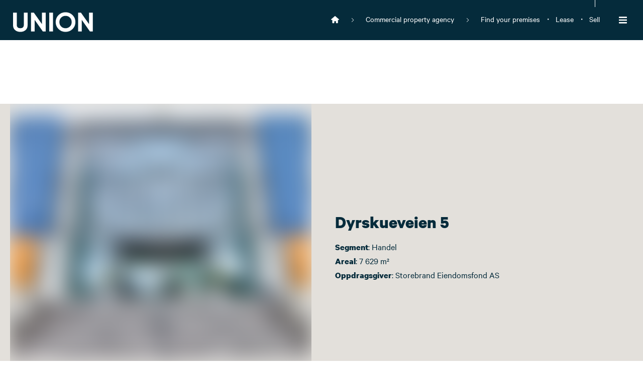

--- FILE ---
content_type: text/html; charset=utf-8
request_url: https://en.union.no/commercial-property-agency/sell/references/dyrskueveien-5
body_size: 29969
content:
<!DOCTYPE html><html class="no-js fullWidth" lang="en"><head><meta charSet="utf-8"/><meta name="language" content="en"/><meta http-equiv="X-UA-Compatible" content="IE=edge"/><title>Dyrskueveien 5 | UNION</title><meta name="description" content=""/><meta name="viewport" content="user-scalable=no, width=device-width, initial-scale=1, maximum-scale=1"/><meta property="og:type" content="website"/><meta property="og:title" content="Dyrskueveien 5 | UNION"/><link rel="manifest" href="/manifest.webmanifest"/><link rel="icon" href="https://cdn.plyo.site/files/union-site-eng/images/favicons/favicon.ico" sizes="32x32"/><link rel="icon" href="https://cdn.plyo.site/files/union-site-eng/images/favicons/favicon-32x32.png" type="image/png"/><link rel="apple-touch-icon" href="https://cdn.plyo.site/files/union-site-eng/images/favicons/apple-touch-icon.png"/><meta name="theme-color" content="null"/><meta property="og:image" content="https://res.cloudinary.com/plyo/image/upload/f_auto,q_auto/c_lfill,g_center,h_1050,w_1920/v2/union-site-eng/sns6cpppvnsegypk2ai6.jpg"/><meta property="og:image:width" content="1920"/><meta property="og:image:height" content="1050"/><link rel="canonical" href="https://en.union.no/commercial-property-agency/sell/references/dyrskueveien-5"/><script>window.SPLASH_TIMER=1768639695104</script><style data-id="fonts">@font-face{font-family:CalibreWeb;font-weight:bold;font-style:normal;src:url(https://cdn.plyo.site/files/union-site/fonts/font-bold.woff2) format('woff2'),url(https://cdn.plyo.site/files/union-site/fonts/font-bold.woff) format('woff')}@font-face{font-family:CalibreWeb;font-weight:normal;font-style:normal;src:url(https://cdn.plyo.site/files/union-site/fonts/font-regular.woff2) format('woff2'),url(https://cdn.plyo.site/files/union-site/fonts/font-regular.woff) format('woff')}:root body {font-family:CalibreWeb;}:root h1,:root h2,:root h3,:root h4,:root h5,:root h6 {font-family:CalibreWeb;font-weight:bold;}</style><script id="gtag-consent-init">
    window.dataLayer = window.dataLayer || [];
    window.gtag = window.gtag || function(){dataLayer.push(arguments);};
    window.enableConsentMode = true;
    if (window.enableConsentMode) {
      gtag('consent', 'default', {
        ad_storage: 'denied',
        analytics_storage: 'denied',
        ad_user_data: 'denied',
        ad_personalization: 'denied',
        functionality_storage: 'denied',
        security_storage: 'granted',
        wait_for_update: 500
      });
      dataLayer.push({event: 'gtm_consent_default'});
    }
  </script><meta name="google-site-verification" content="google-site-verification=KsXrfUBGRSFwbi5wNRGiPNyHaUzE6H33wdWkKccfY60"/><noscript><iframe title="GTM-N6CWDHB" src="//www.googletagmanager.com/ns.html?id=GTM-N6CWDHB" height="0" width="0" style="display:none;visibility:hidden"></iframe></noscript><noscript><iframe title="GTM-TMSRV3T" src="//www.googletagmanager.com/ns.html?id=GTM-TMSRV3T" height="0" width="0" style="display:none;visibility:hidden"></iframe></noscript><style data-id="tile-26d5aeaa">
#tile-26d5aeaa {
    width: 50%;  padding-left: 20px;  padding-right: 20px;  
  }</style><link rel="preload" as="image" imageSrcSet="https://res.cloudinary.com/plyo/image/upload/c_scale,w_828/f_auto,q_auto/v2/union-site-eng/sns6cpppvnsegypk2ai6.jpg 828w, https://res.cloudinary.com/plyo/image/upload/c_scale,w_1080/f_auto,q_auto/v2/union-site-eng/sns6cpppvnsegypk2ai6.jpg 1080w, https://res.cloudinary.com/plyo/image/upload/c_scale,w_1200/f_auto,q_auto/v2/union-site-eng/sns6cpppvnsegypk2ai6.jpg 1200w, https://res.cloudinary.com/plyo/image/upload/c_scale,w_1920/f_auto,q_auto/v2/union-site-eng/sns6cpppvnsegypk2ai6.jpg 1920w, https://res.cloudinary.com/plyo/image/upload/c_scale,w_1920/f_auto,q_auto/v2/union-site-eng/sns6cpppvnsegypk2ai6.jpg 2048w" imageSizes="100vw"/><style data-id="tile-ac05bb0c">
#tile-ac05bb0c {
    width: 50%;  
  }</style><style data-id="GenericTile">.GenericTile_root__wTDbC .GenericTile_html__jqJn7 a[href]{color:#6e96a6}.GenericTile_root__wTDbC .GenericTile_html__jqJn7 a[href]:hover,.GenericTile_root__wTDbC .GenericTile_html__jqJn7 a[href]:focus{color:rgba(110, 150, 166, 0.75)}</style><meta name="next-head-count" content="27"/><link rel="preconnect" href="https://cdn.plyo.site"/><link rel="preload" href="https://cdn.plyo.site/v1.730.0/_next/static/css/a75ea7018cd67f5f.css" as="style"/><link rel="stylesheet" href="https://cdn.plyo.site/v1.730.0/_next/static/css/a75ea7018cd67f5f.css" data-n-g=""/><link rel="preload" href="https://cdn.plyo.site/v1.730.0/_next/static/css/a77efb5d90864322.css" as="style"/><link rel="stylesheet" href="https://cdn.plyo.site/v1.730.0/_next/static/css/a77efb5d90864322.css" data-n-p=""/><link rel="preload" href="https://cdn.plyo.site/v1.730.0/_next/static/css/8b368806f7d7296d.css" as="style"/><link rel="stylesheet" href="https://cdn.plyo.site/v1.730.0/_next/static/css/8b368806f7d7296d.css"/><link rel="preload" href="https://cdn.plyo.site/v1.730.0/_next/static/css/5a25c1e762a5b054.css" as="style"/><link rel="stylesheet" href="https://cdn.plyo.site/v1.730.0/_next/static/css/5a25c1e762a5b054.css"/><link rel="preload" href="https://cdn.plyo.site/v1.730.0/_next/static/css/263299227735e153.css" as="style"/><link rel="stylesheet" href="https://cdn.plyo.site/v1.730.0/_next/static/css/263299227735e153.css"/><link rel="preload" href="https://cdn.plyo.site/v1.730.0/_next/static/css/d1db237fa6a12497.css" as="style"/><link rel="stylesheet" href="https://cdn.plyo.site/v1.730.0/_next/static/css/d1db237fa6a12497.css"/><link rel="preload" href="https://cdn.plyo.site/v1.730.0/_next/static/css/2cc8303d676376f2.css" as="style"/><link rel="stylesheet" href="https://cdn.plyo.site/v1.730.0/_next/static/css/2cc8303d676376f2.css"/><link rel="preload" href="https://cdn.plyo.site/v1.730.0/_next/static/css/05eaeb91a30418b3.css" as="style"/><link rel="stylesheet" href="https://cdn.plyo.site/v1.730.0/_next/static/css/05eaeb91a30418b3.css"/><link rel="preload" href="https://cdn.plyo.site/v1.730.0/_next/static/css/2f4d674d124a7e69.css" as="style"/><link rel="stylesheet" href="https://cdn.plyo.site/v1.730.0/_next/static/css/2f4d674d124a7e69.css"/><link rel="preload" href="https://cdn.plyo.site/v1.730.0/_next/static/css/cf977e22ae305b29.css" as="style"/><link rel="stylesheet" href="https://cdn.plyo.site/v1.730.0/_next/static/css/cf977e22ae305b29.css"/><link rel="preload" href="https://cdn.plyo.site/v1.730.0/_next/static/css/281aad63a9b0e6b0.css" as="style"/><link rel="stylesheet" href="https://cdn.plyo.site/v1.730.0/_next/static/css/281aad63a9b0e6b0.css"/><link rel="preload" href="https://cdn.plyo.site/v1.730.0/_next/static/css/927bb91c328ab6c0.css" as="style"/><link rel="stylesheet" href="https://cdn.plyo.site/v1.730.0/_next/static/css/927bb91c328ab6c0.css"/><link rel="preload" href="https://cdn.plyo.site/v1.730.0/_next/static/css/3da351f35dc01c43.css" as="style"/><link rel="stylesheet" href="https://cdn.plyo.site/v1.730.0/_next/static/css/3da351f35dc01c43.css"/><link rel="preload" href="https://cdn.plyo.site/v1.730.0/_next/static/css/5274a95505ac0eb4.css" as="style"/><link rel="stylesheet" href="https://cdn.plyo.site/v1.730.0/_next/static/css/5274a95505ac0eb4.css"/><link rel="preload" href="https://cdn.plyo.site/v1.730.0/_next/static/css/ff16a79f83550bed.css" as="style"/><link rel="stylesheet" href="https://cdn.plyo.site/v1.730.0/_next/static/css/ff16a79f83550bed.css"/><link rel="preload" href="https://cdn.plyo.site/v1.730.0/_next/static/css/09474d42b72b7d05.css" as="style"/><link rel="stylesheet" href="https://cdn.plyo.site/v1.730.0/_next/static/css/09474d42b72b7d05.css"/><link rel="preload" href="https://cdn.plyo.site/v1.730.0/_next/static/css/f65b40ba38d2a150.css" as="style"/><link rel="stylesheet" href="https://cdn.plyo.site/v1.730.0/_next/static/css/f65b40ba38d2a150.css"/><link rel="preload" href="https://cdn.plyo.site/v1.730.0/_next/static/css/b80944413215b092.css" as="style"/><link rel="stylesheet" href="https://cdn.plyo.site/v1.730.0/_next/static/css/b80944413215b092.css"/><link rel="preload" href="https://cdn.plyo.site/v1.730.0/_next/static/css/ba59a0b1af678563.css" as="style"/><link rel="stylesheet" href="https://cdn.plyo.site/v1.730.0/_next/static/css/ba59a0b1af678563.css"/><noscript data-n-css=""></noscript><script defer="" nomodule="" src="https://cdn.plyo.site/v1.730.0/_next/static/chunks/polyfills-78c92fac7aa8fdd8.js"></script><script defer="" src="https://cdn.plyo.site/v1.730.0/_next/static/chunks/76943.a75c4a7592fb4248.js"></script><script defer="" src="https://cdn.plyo.site/v1.730.0/_next/static/chunks/97234-434de02963e7ee41.js"></script><script defer="" src="https://cdn.plyo.site/v1.730.0/_next/static/chunks/76030.543344bb8fe5cbe7.js"></script><script defer="" src="https://cdn.plyo.site/v1.730.0/_next/static/chunks/94373.fd74c89122e2acb1.js"></script><script defer="" src="https://cdn.plyo.site/v1.730.0/_next/static/chunks/1188.951610babae63d0b.js"></script><script defer="" src="https://cdn.plyo.site/v1.730.0/_next/static/chunks/73590.6f8dc5f4408e9488.js"></script><script defer="" src="https://cdn.plyo.site/v1.730.0/_next/static/chunks/NavigationTile.67c0e34c381c3046.js"></script><script defer="" src="https://cdn.plyo.site/v1.730.0/_next/static/chunks/3753.a75051427142c583.js"></script><script defer="" src="https://cdn.plyo.site/v1.730.0/_next/static/chunks/3215.e0f70de3c1d4eefb.js"></script><script defer="" src="https://cdn.plyo.site/v1.730.0/_next/static/chunks/2865-185ede18d9978283.js"></script><script defer="" src="https://cdn.plyo.site/v1.730.0/_next/static/chunks/40588.f2ec663935664a43.js"></script><script defer="" src="https://cdn.plyo.site/v1.730.0/_next/static/chunks/10414.818a79a83331470a.js"></script><script defer="" src="https://cdn.plyo.site/v1.730.0/_next/static/chunks/94672.7cedd47523cadcfc.js"></script><script defer="" src="https://cdn.plyo.site/v1.730.0/_next/static/chunks/82739.0aeaa3326906f4fd.js"></script><script defer="" src="https://cdn.plyo.site/v1.730.0/_next/static/chunks/CarouselTile.93785a88444dd57a.js"></script><script defer="" src="https://cdn.plyo.site/v1.730.0/_next/static/chunks/93812.6187d5fac8ad078e.js"></script><script defer="" src="https://cdn.plyo.site/v1.730.0/_next/static/chunks/89755.574f23872c577e33.js"></script><script defer="" src="https://cdn.plyo.site/v1.730.0/_next/static/chunks/92948.8ab4e84f93a2020d.js"></script><script defer="" src="https://cdn.plyo.site/v1.730.0/_next/static/chunks/68269.5759c16d856f8a47.js"></script><script defer="" src="https://cdn.plyo.site/v1.730.0/_next/static/chunks/58450.7e6de70aa58a6000.js"></script><script defer="" src="https://cdn.plyo.site/v1.730.0/_next/static/chunks/GenericTile.17ecafc55d864d83.js"></script><script defer="" src="https://cdn.plyo.site/v1.730.0/_next/static/chunks/FooterTile.2a1be8466f4b4257.js"></script><script defer="" src="https://cdn.plyo.site/v1.730.0/_next/static/chunks/5489.588a119380e5164c.js"></script><script defer="" src="https://cdn.plyo.site/v1.730.0/_next/static/chunks/42340.3715c04c33c1b7c2.js"></script><script src="https://cdn.plyo.site/v1.730.0/_next/static/chunks/webpack-83bf87ed16c24c7f.js" defer=""></script><script src="https://cdn.plyo.site/v1.730.0/_next/static/chunks/framework-05d4355b2edf9046.js" defer=""></script><script src="https://cdn.plyo.site/v1.730.0/_next/static/chunks/main-0d886e8b53109e44.js" defer=""></script><script src="https://cdn.plyo.site/v1.730.0/_next/static/chunks/pages/_app-c7aaeb59e86deb3c.js" defer=""></script><script src="https://cdn.plyo.site/v1.730.0/_next/static/chunks/95584-61999725538d6761.js" defer=""></script><script src="https://cdn.plyo.site/v1.730.0/_next/static/chunks/pages/%5B%5B...page%5D%5D-cc9e405097173acb.js" defer=""></script><script src="https://cdn.plyo.site/v1.730.0/_next/static/v1.730.0/_buildManifest.js" defer=""></script><script src="https://cdn.plyo.site/v1.730.0/_next/static/v1.730.0/_ssgManifest.js" defer=""></script></head><body><div id="__next"><div class="Application_root__NJQyA"><div class=""><div class="Application_rootContent__nadfT"><div class="Background_root__IgCp9" style="background-color:#e3e0db"></div><div id="content" class="Application_wrapper__4LGQK"><main class="Grid_root__gNVC2" style="background-color:#e3e0db;color:#052B3B"><section id="tile-fe6997ba" class="PageFrame_root__e2NG3" data-media-style-id="tile-fe6997ba" data-cy="NavigationTile"><div class="NavigationTile_root__wHOtk" data-style="nav"><div class="NavigationTile_navigationOnTop__LgRqq"><div class="NavigationTile_navigationShadow__nN7cN"></div></div><div class="SimpleNavButton_root__Eq9cs"><div data-offset="true" class="SimpleNavButton_wrapper__PCJ_E SimpleNavButton_isOnTop__zEBfl SimpleNavButton_isBar__YSRcq SimpleNavButton_isLogoVisible__wh9ta SimpleNavButton_navBarSolidBg__mQWlc" style="color:#fff;background-color:#052b3b"><div class="SimpleNavButton_container__x8_B2"><ul class="SimpleNavButton_list__o3_1Q"><li class="SimpleNavButton_item__dGiBh SimpleNavButton_crumbItem__2m2AM"><a href="/" class="SimpleNavButton_link__OGgd3 SimpleNavButton_linkHome__YgHPK"><svg class="SimpleNavButton_home__IGXEC" width="16" height="16" style="fill:currentColor" viewBox="0 0 24 24" xmlns="http://www.w3.org/2000/svg"><path d="M12 1.2c4.9 4.3 8.8 7.6 11.5 9.9.3.2.5.6.5.9 0 .3-.1.6-.3.8-.2.2-.5.4-.8.4h-2.4v8.4c0 .3-.1.6-.3.8-.2.2-.5.4-.8.4h-3.6c-.3 0-.6-.1-.8-.4s-.4-.5-.4-.8v-4.8h-5v4.8c0 .3-.1.6-.3.8-.2.2-.5.4-.8.4H4.8c-.3 0-.6-.1-.8-.4s-.4-.5-.4-.8v-8.4H1.2c-.3 0-.6-.1-.8-.4-.3-.2-.4-.5-.4-.8 0-.3.1-.6.4-.9L12 1.2z"></path></svg></a><svg class="SimpleNavButton_crumb__HBpVz" width="8" height="8" style="fill:currentColor" viewBox="-268.9 389.8 7.7 14.4" xmlns="http://www.w3.org/2000/svg"><path d="M-261.3,397.4c0.2-0.2,0.2-0.6,0-0.8l-6.6-6.7c-0.2-0.2-0.6-0.2-0.8,0c-0.2,0.2-0.2,0.6,0,0.8l6.2,6.3l-6.2,6.2 c-0.2,0.2-0.2,0.6,0,0.8c0.1,0.1,0.2,0.2,0.4,0.2s0.3-0.1,0.4-0.2L-261.3,397.4L-261.3,397.4z"></path></svg></li><li class="SimpleNavButton_item__dGiBh SimpleNavButton_crumbItem__2m2AM"><a href="/commercial-property-agency" class="SimpleNavButton_link__OGgd3">Commercial property agency</a><svg class="SimpleNavButton_crumb__HBpVz" width="8" height="8" style="fill:currentColor" viewBox="-268.9 389.8 7.7 14.4" xmlns="http://www.w3.org/2000/svg"><path d="M-261.3,397.4c0.2-0.2,0.2-0.6,0-0.8l-6.6-6.7c-0.2-0.2-0.6-0.2-0.8,0c-0.2,0.2-0.2,0.6,0,0.8l6.2,6.3l-6.2,6.2 c-0.2,0.2-0.2,0.6,0,0.8c0.1,0.1,0.2,0.2,0.4,0.2s0.3-0.1,0.4-0.2L-261.3,397.4L-261.3,397.4z"></path></svg></li><li class="SimpleNavButton_item__dGiBh"><a href="/commercial-property-agency/find-your-premises" class="SimpleNavButton_link__OGgd3">Find your premises</a></li><li class="SimpleNavButton_item__dGiBh"><a href="/commercial-property-agency/lease" class="SimpleNavButton_link__OGgd3">Lease</a></li><li class="SimpleNavButton_item__dGiBh"><a href="/commercial-property-agency/sell" class="SimpleNavButton_link__OGgd3 SimpleNavButton_currentItem__lBubJ">Sell</a></li></ul><button class="SimpleNavButton_button__b6aZE SimpleNavButton_showHoverButton__yZI7P SimpleNavButton_hideMenu__bNQ3p" type="button" style="background-color:#094d6a" title="Show menu"><svg xmlns="http://www.w3.org/2000/svg" viewBox="0 0 24 24" class="SimpleNavButton_icon__cHZHT"><path d="M24 19v2c0 .3-.1.5-.3.7-.2.2-.4.3-.7.3H1c-.3 0-.5-.1-.7-.3-.2-.2-.3-.4-.3-.7v-2c0-.3.1-.5.3-.7.2-.2.4-.3.7-.3h22c.3 0 .5.1.7.3.2.2.3.4.3.7zm0-8v2c0 .3-.1.5-.3.7-.2.2-.4.3-.7.3H1c-.3 0-.5-.1-.7-.3-.2-.2-.3-.4-.3-.7v-2c0-.3.1-.5.3-.7.2-.2.4-.3.7-.3h22c.3 0 .5.1.7.3.2.2.3.4.3.7zm0-8v2c0 .3-.1.5-.3.7s-.4.3-.7.3H1c-.3 0-.5-.1-.7-.3S0 5.3 0 5V3c0-.3.1-.5.3-.7.2-.2.4-.3.7-.3h22c.3 0 .5.1.7.3.2.2.3.4.3.7z"></path></svg></button></div><a href="/" class="SimpleNavButton_logo__WTRWr"><img src="https://res.cloudinary.com/plyo/image/upload/v1649835079/union-site-eng/vldkoo8ikb67ywdfafjh.svg" alt="UNION" data-cy="navLogo" class="CompanyLogo_root__ZOdVS SimpleNavButton_image__5TiQl"/></a></div></div></div></section><div class="Grid_wrapper__k6TFi"><section id="tile-373e34d9" class="PageFrame_root__e2NG3" data-media-style-id="tile-373e34d9" data-cy="CarouselTile"><div class="ImageCarousel_root__Ib2PY ImageCarousel_rootWithFadeInAnimation__5yAeV" style="background-color:#fff"><div class="ImageCarousel_container__OPegk" style="min-height:10vh"><div style="margin:unset;max-width:100%;padding:5rem 10rem" class="ImageCarousel_content__oMQOV ImageCarousel_header__YMw60"><div class="ImageCarousel_contentMain__jUxo3"><div class="ImageCarousel_body__gN7_C"><div></div><div class="ImageCarousel_contentText__VnOdh"><h1 id="title-373e34d9-fa64-4a79-aeec-12cbccadc22f" class="ImageCarousel_title__mZ39q"> </h1><div id="buttons-373e34d9-fa64-4a79-aeec-12cbccadc22f" class="ImageCarousel_btnsWrapper__2CG_q"></div></div></div></div></div></div></div></section><section id="tile-26d5aeaa" class="PageFrame_root__e2NG3" data-media-style-id="tile-26d5aeaa" data-cy="CarouselTile"><span class="PageFrame_before__owr1m" style="padding-top:85%"></span><div class="ImageCarousel_root__Ib2PY ImageCarousel_slideRoot__AxUFh ImageCarousel_rootWithFadeInAnimation__5yAeV"><div class="ImageCarousel_container__OPegk" style="padding-bottom:64%"><div class="ImageCarousel_slide__0_Q3z ResponsiveImage_root__rC34r ResponsiveImage_fullHeight__Vmk_n plyo-responsive-image"><span style="box-sizing:border-box;display:block;overflow:hidden;width:initial;height:initial;background:none;opacity:1;border:0;margin:0;padding:0;position:absolute;top:0;left:0;bottom:0;right:0"><img alt="" sizes="100vw" srcSet="https://res.cloudinary.com/plyo/image/upload/c_scale,w_828/f_auto,q_auto/v2/union-site-eng/sns6cpppvnsegypk2ai6.jpg 828w, https://res.cloudinary.com/plyo/image/upload/c_scale,w_1080/f_auto,q_auto/v2/union-site-eng/sns6cpppvnsegypk2ai6.jpg 1080w, https://res.cloudinary.com/plyo/image/upload/c_scale,w_1200/f_auto,q_auto/v2/union-site-eng/sns6cpppvnsegypk2ai6.jpg 1200w, https://res.cloudinary.com/plyo/image/upload/c_scale,w_1920/f_auto,q_auto/v2/union-site-eng/sns6cpppvnsegypk2ai6.jpg 1920w, https://res.cloudinary.com/plyo/image/upload/c_scale,w_1920/f_auto,q_auto/v2/union-site-eng/sns6cpppvnsegypk2ai6.jpg 2048w" src="https://res.cloudinary.com/plyo/image/upload/c_scale,w_1920/f_auto,q_auto/v2/union-site-eng/sns6cpppvnsegypk2ai6.jpg" decoding="async" data-nimg="fill" style="position:absolute;top:0;left:0;bottom:0;right:0;box-sizing:border-box;padding:0;border:none;margin:auto;display:block;width:0;height:0;min-width:100%;max-width:100%;min-height:100%;max-height:100%;object-fit:cover;object-position:50% 50%;background-size:cover;background-position:50% 50%;filter:blur(20px);background-image:url(&quot;https://res.cloudinary.com/plyo/image/upload/c_scale,w_10/f_auto,q_auto/v2/union-site-eng/sns6cpppvnsegypk2ai6.jpg&quot;)"/><noscript><img alt="" decoding="async" data-nimg="fill" style="position:absolute;top:0;left:0;bottom:0;right:0;box-sizing:border-box;padding:0;border:none;margin:auto;display:block;width:0;height:0;min-width:100%;max-width:100%;min-height:100%;max-height:100%;object-fit:cover;object-position:50% 50%" sizes="100vw" srcSet="https://res.cloudinary.com/plyo/image/upload/c_scale,w_828/f_auto,q_auto/v2/union-site-eng/sns6cpppvnsegypk2ai6.jpg 828w, https://res.cloudinary.com/plyo/image/upload/c_scale,w_1080/f_auto,q_auto/v2/union-site-eng/sns6cpppvnsegypk2ai6.jpg 1080w, https://res.cloudinary.com/plyo/image/upload/c_scale,w_1200/f_auto,q_auto/v2/union-site-eng/sns6cpppvnsegypk2ai6.jpg 1200w, https://res.cloudinary.com/plyo/image/upload/c_scale,w_1920/f_auto,q_auto/v2/union-site-eng/sns6cpppvnsegypk2ai6.jpg 1920w, https://res.cloudinary.com/plyo/image/upload/c_scale,w_1920/f_auto,q_auto/v2/union-site-eng/sns6cpppvnsegypk2ai6.jpg 2048w" src="https://res.cloudinary.com/plyo/image/upload/c_scale,w_1920/f_auto,q_auto/v2/union-site-eng/sns6cpppvnsegypk2ai6.jpg"/></noscript></span></div></div></div><span class="PageFrame_after__L4_3a"></span></section><section id="tile-ac05bb0c" class="PageFrame_root__e2NG3" data-media-style-id="tile-ac05bb0c" data-cy="GenericTile"><span class="PageFrame_before__owr1m" style="padding-top:85%"></span><div class="GenericTile_root__wTDbC"><div class="GenericTile_content__Sn5m9"><div role="presentation" class="RichText_root__x0qyk GenericTile_html__jqJn7" data-cy="text"><h2><strong>Dyrskueveien 5</strong></h2><p><strong>Segment</strong>: Handel<strong><br />Areal</strong>: 7 629 m²<strong><br />Oppdragsgiver</strong>: Storebrand Eiendomsfond AS</p></div></div></div><span class="PageFrame_after__L4_3a"></span></section><section id="tile-ac104073" class="PageFrame_root__e2NG3" data-media-style-id="tile-ac104073" data-cy="CarouselTile"><div class="ImageCarousel_root__Ib2PY ImageCarousel_rootWithFadeInAnimation__5yAeV"><div class="ImageCarousel_container__OPegk" style="min-height:30vh"><div style="margin:unset;max-width:100%;padding:5rem 10rem" class="ImageCarousel_content__oMQOV"><div class="ImageCarousel_contentMain__jUxo3"><div class="ImageCarousel_body__gN7_C"><div></div><div class="ImageCarousel_contentText__VnOdh"><div id="buttons-ac104073-e1fe-45af-9b71-8c76c2e9257d" class="ImageCarousel_btnsWrapper__2CG_q"></div></div></div></div></div></div></div></section></div><section id="tile-4aa42def" class="PageFrame_root__e2NG3" data-media-style-id="tile-4aa42def" data-cy="FooterTile"><div class="FooterTile_root__cwdFC" style="color:#ffffff;background-color:#052b3b"><div class="FooterTile_footer__p_QBu"><div class="Footer_root__d69lf Footer_noShadow__O9P3_"><a href="/"><img src="https://res.cloudinary.com/plyo/image/upload/v1649835020/union-site-eng/vbhcfcthkudmi7cqh1z0.svg" alt="UNION" class="CompanyLogo_root__ZOdVS Footer_logo__C9vo8"/></a><ul class="Footer_menu__DZ7oe"><li class="Footer_item__hbS5E"><a href="/research" class="Footer_link__wByfM">Research</a></li><li class="Footer_item__hbS5E"><a href="/commercial-property-agency" class="Footer_link__wByfM">Commercial property agency</a></li><li class="Footer_item__hbS5E"><a href="/asset-management" class="Footer_link__wByfM">Asset management</a></li><li class="Footer_item__hbS5E"><a href="/union" class="Footer_link__wByfM">UNION</a></li></ul><div class="Footer_socialLinks__22g9N"><ul class="SocialLinks_root__WtJ1o"><li class="SocialLinks_item__ek6WJ"><a class="SocialLinks_link__Y7mGD" title="Facebook" target="_blank" rel="noopener noreferrer" href="https://www.facebook.com/uniongruppen"><img class="SocialLinks_logo__PvtLg" src="https://cdn.plyo.site/files/union-site-eng/images/some-icons/facebook.png" alt="Facebook"/></a></li><li class="SocialLinks_item__ek6WJ"><a class="SocialLinks_link__Y7mGD" title="LinkedIn" target="_blank" rel="noopener noreferrer" href="https://www.linkedin.com/company/union-gruppen"><img class="SocialLinks_logo__PvtLg" src="https://cdn.plyo.site/files/union-site-eng/images/some-icons/linkedin.png" alt="LinkedIn"/></a></li><li class="SocialLinks_item__ek6WJ"><a class="SocialLinks_link__Y7mGD" title="Instagram" target="_blank" rel="noopener noreferrer" href="https://instagram.com/uniongruppen"><img class="SocialLinks_logo__PvtLg" src="https://cdn.plyo.site/files/union-site-eng/images/some-icons/instagram.png" alt="Instagram"/></a></li></ul></div><ul class="Footer_list___KSK1"><li class="Footer_item__hbS5E"><a href="/privacy/privacy-policy" class="Footer_link__wByfM">Privacy policy</a></li><li class="Footer_item__hbS5E">Copyright © 2026</li></ul></div></div><div class="FooterTile_bottom__oazjC FooterTile_noFill__o29uZ"><a href="https://plyo.com/" class="FooterTile_link__kKDg5" target="_blank" rel="noopener noreferrer">Powered by Plyo</a></div></div></section></main></div></div></div></div></div><script id="__NEXT_DATA__" type="application/json">{"props":{"pageProps":{"canonicalUrl":"https://en.union.no/commercial-property-agency/sell/references/dyrskueveien-5","isSplashDisabled":true,"initialReduxState":{"site":{"id":"dc25bd0c-f747-49ba-967d-3b6e208312df","uri":"union-site-eng","name":"UNION","domainName":"en.union.no","tagline":{"text":null,"link":null,"url":null},"brandColor":"#052b3b","textColor":"#fff","bgColor":"#e3e0db","bgTextColor":"#052B3B","production":true,"language":"en","languages":null,"favicon":{"ico":"https://cdn.plyo.site/files/union-site-eng/images/favicons/favicon.ico","icon":"https://cdn.plyo.site/files/union-site-eng/images/favicons/favicon-32x32.png","icon192":"https://cdn.plyo.site/files/union-site-eng/images/favicons/android-chrome-192x192.png","icon512":"https://cdn.plyo.site/files/union-site-eng/images/favicons/android-chrome-512x512.png","timestamp":1738319172484,"appleTouchIcon":"https://cdn.plyo.site/files/union-site-eng/images/favicons/apple-touch-icon.png"},"logoId":"0392d7ce-4118-4357-834f-523f54717a51","logo":{"source":{"uri":"union-site-eng/vldkoo8ikb67ywdfafjh","url":"https://res.cloudinary.com/plyo/image/upload/v1649835079/union-site-eng/vldkoo8ikb67ywdfafjh.svg","width":716,"height":178},"viewport":null,"id":"0392d7ce-4118-4357-834f-523f54717a51","uri":"union-site-eng/vldkoo8ikb67ywdfafjh","url":"https://res.cloudinary.com/plyo/image/upload/v1649835079/union-site-eng/vldkoo8ikb67ywdfafjh.svg","width":716,"height":178,"alt":null,"fill":true,"padding":null,"rotate":0,"color":"#ffffff","preview":null,"breakpoints":null},"footerLogoId":"67351541-4111-4b46-b482-5ffbb7526285","footerLogo":{"source":{"uri":"union-site-eng/vbhcfcthkudmi7cqh1z0","url":"https://res.cloudinary.com/plyo/image/upload/v1649835020/union-site-eng/vbhcfcthkudmi7cqh1z0.svg","width":719,"height":571},"viewport":null,"id":"67351541-4111-4b46-b482-5ffbb7526285","uri":"union-site-eng/vbhcfcthkudmi7cqh1z0","url":"https://res.cloudinary.com/plyo/image/upload/v1649835020/union-site-eng/vbhcfcthkudmi7cqh1z0.svg","width":719,"height":571,"alt":null,"fill":true,"padding":null,"rotate":0,"color":"#e2e0dc","preview":null,"breakpoints":null},"emailLogoId":"d1ec4917-9909-49ed-90d1-2c2eeab58aee","emailLogo":{"source":{"uri":"union-site-eng/mzczj2bpfqv9qzb4ueiu","url":"https://res.cloudinary.com/plyo/image/upload/v1649835028/union-site-eng/mzczj2bpfqv9qzb4ueiu.svg","width":719,"height":571},"viewport":null,"id":"d1ec4917-9909-49ed-90d1-2c2eeab58aee","uri":"union-site-eng/mzczj2bpfqv9qzb4ueiu","url":"https://res.cloudinary.com/plyo/image/upload/v1649835028/union-site-eng/mzczj2bpfqv9qzb4ueiu.svg","width":719,"height":571,"alt":null,"fill":true,"padding":null,"rotate":0,"color":"#e2e0dc","preview":null,"breakpoints":null},"splashScreenLogoId":"144a2cb1-3b79-4b9a-9bea-d5b93d61bef8","splashScreenLogo":{"source":{"uri":"union-site-eng/bfjtltqkcftt1yjwgh1e","url":"https://res.cloudinary.com/plyo/image/upload/v1649835039/union-site-eng/bfjtltqkcftt1yjwgh1e.svg","width":719,"height":571},"viewport":null,"id":"144a2cb1-3b79-4b9a-9bea-d5b93d61bef8","uri":"union-site-eng/bfjtltqkcftt1yjwgh1e","url":"https://res.cloudinary.com/plyo/image/upload/v1649835039/union-site-eng/bfjtltqkcftt1yjwgh1e.svg","width":719,"height":571,"alt":null,"fill":true,"padding":null,"rotate":0,"color":"#e2e0dc","preview":null,"breakpoints":null},"contactId":"1db61553-48f6-45fc-a225-7f2dc02466dd","siteTokens":[],"i18nSettings":{"lang":"en-GB","sites":[{"url":"https://union.no","lang":"no-NB","title":"Norsk versjon"}]},"cmsConfig":{"layoutType":"fullWidth","skewNavBar":false,"buttonStyle":{"borderRadius":"50px"},"footerStyle":{"color":"#ffffff","backgroundColor":"#052b3b"},"klaroConfig":"{\n  testing: false,\n  elementID: 'plyoConsent',\n  storageMethod: 'cookie',\n  storageName: 'plyoConsent',\n  htmlTexts: false,\n  default: false,\n  mustConsent: true,\n  acceptAll: true,\n  hideDeclineAll: true,\n  hideLearnMore: false,\n  translations: {\n    no: {\nconsentNotice: {\n        description:\n          'Vi benytter cookies for å sikre at du får en best mulig brukeropplevelse og for å hente inn statistikk slik at vi kan optimalisere tjenesten denne nettsiden tilbyr. Vi bruker også cookies for å kunne vise deg personlig tilpassede eller interessebaserte annonser, også på andre nettsteder.',\n      },\n      purposeItem: { service: 'tjeneste', services: 'tjenester' },\n  purposes: {\n    advertising: {\n      description: \"Disse tjenestene behandler personlig informasjon for å vise deg personlig tilpassede eller interessebaserte annonser.\",\n      title: \"Reklame\"\n    },\n    functional: {\n      description: \"Disse tjenestene er avgjørende for at dette skal fungere korrekt nettsted. Du kan ikke deaktivere dem her siden tjenesten ellers ikke ville fungert riktig.\",\n      title: \"Tjenesteytelse\"\n    },\n    marketing: {\n      description: \"Disse tjenestene behandler personlig informasjon for å vise deg relevant innhold om produkter, tjenester eller emner som du kan være interessert i.\",\n      title: \"Marketing\"\n    },\n    performance: {\n      description: \"Disse tjenestene behandler personlig informasjon for å optimalisere tjenesten som denne nettsiden tilbyr.\",\n      title: \"Ytelsesoptimalisering\"\n    },\n  },\n    ok: 'Jeg aksepterer'\n},\n    se: {\n      purposeItem: { service: 'tjeneste', services: 'tjenester' },\n  purposes: {\n    advertising: {\n      description: \"Dessa tjänster behandlar personlig information för att visa dig personliga eller intressebaserade annonser.\",\n      title: \"Reklam\"\n    },\n    functional: {\n      description: \"Dessa tjänster är nödvändiga för att webbplatsen ska fungera korrekt. Du kan inte inaktivera dem här eftersom tjänsten annars inte skulle fungera korrekt.\",\n      title: \"Service\"\n    },\n    marketing: {\n      description: \"Dessa tjänster behandlar personlig information för att visa dig relevant innehåll om produkter, tjänster eller ämnen som du kan vara intresserad av.\",\n      title: \"Marknadsföring\"\n    },\n    performance: {\n      description: \"Dessa tjänster behandlar personlig information för att optimera tjänsten som denna webbplats erbjuder.\",\n      title: \"Prestandaoptimering\"\n    },\n  },\n},\n  },\n  services: [\n    {\n      name: 'google-tag-manager',\n      purposes: ['functional'],\n      translations: {\n        zz: {\n          title: 'Google Tag Manager',\n        },\n        en: {\n          description:\n            'Google Tag Manager is a tag management system (TMS) that allows us to quickly and easily update tracking tags.',\n        },\n        no: {\n          description:\n            'Google Tag Manager er et tag management system (TMS) som lar oss raskt og enkelt oppdatere sporingstagger.',\n        },\n      },\n      required: true,\n      onAccept: (opts) =\u003e {\n        for(let k of Object.keys(opts.consents)){\n          if (opts.consents[k]){\n              let consentValue = 'consent-'+k+'-accepted'\n              dataLayer.push({'event': consentValue,\n\t\t\t\t\t'consentChoice': consentValue})\n          }\n      }\n\n        if (opts.consents[opts.vars.googleAnalyticsName || 'analytics']) {\n          console.log('Google analytics usage was granted');\n          gtag('consent', 'update', { analytics_storage: 'granted' });\n        }\n        if (opts.consents[opts.vars.adStorageName || 'ads']) {\n          console.log('Google ads usage was granted');\n          gtag('consent', 'update', { ad_storage: 'granted', ad_user_data: 'granted', ad_personalization: 'granted' });\n        }\n      },\n      onInit: () =\u003e {\n        window.dataLayer = window.dataLayer || [];\n        window.gtag = function () {\n          dataLayer.push(arguments);\n        };\n        gtag('consent', 'default', { ad_storage: 'denied', analytics_storage: 'denied', ad_user_data: 'denied', ad_personalization: 'denied' });\n        gtag('set', 'ads_data_redaction', true);\n      },\n      onDecline: () =\u003e {\n        window.dataLayer = window.dataLayer || [];\n        window.gtag = function () {\n          dataLayer.push(arguments);\n        };\n        gtag('consent', 'default', { ad_storage: 'denied', analytics_storage: 'denied', ad_user_data: 'denied', ad_personalization: 'denied' });\n        gtag('set', 'ads_data_redaction', true);\n      },\n      vars: {\n        googleAnalytics: 'analytics',\n      },\n    },\n    {\n      name: 'analytics',\n      purposes: ['performance'],\n      translations: {\n        zz: {\n          title: 'Analytics Services',\n        },\n        en: {\n          description:\n            'Services like Google Analytics, Hotjar Analytics, etc. are used on this site to measure content performance and improve our service.',\n        },\n        no: {\n          description:\n            'Tjenester som Google Analytics, Hotjar Analytics, etc. brukes på denne siden for å måle innholdsytelsen og forbedre tjenesten vår.',\n        },\n      },\n    },\n    {\n      name: 'ads',\n      purposes: ['advertising'],\n      translations: {\n        zz: {\n          title: 'Advertising Services',\n        },\n\t\ten: {\n          description:\n            'Services like Google Ads, Facebook/Meta for Business, etc. are used on this site to collect \u0026 optimize targeting for Advertising campaigns.',\n        },\n\t\tno: {\n          description:\n            'Tjenester som Google Ads, Facebook/Meta for Business, etc. brukes på denne siden for å samle inn og optimalisere målretting for reklamekampanjer.',\n        },\n      },\n    },\n  ],\n}","klaroStyles":{"allCookieButtonColor":"#052b3b","cookieSettingsButtonColor":"#fff"},"lightFooter":false,"navBarAlign":"right","emailOptions":{"fontFamily":"Arial,Helvetica Neue,Helvetica,sans-serif","footerLogo":true,"footerColor":"#000","imageSuffix":"-white","layoutColor":"#fff","showSocialLinks":true},"footerShadow":false,"klaroLazyLoad":true,"navBarSolidBg":true,"withCustomers":true,"navBarOnScroll":true,"navItemsShadow":true,"navigationType":"union","gridGutterWidth":5,"navigationOnTop":true,"permanentNavBar":false,"productStatuses":[{"name":"Own","color":"#e47968"},{"name":"Sold","color":"#8D9091"}],"navigationOnLoad":false,"showSplashScreen":false,"navigationSolidBg":true,"hideSharingButtons":true,"navigationShowLogo":true,"showPlyoHomeButton":true,"isKlaroConsentEnabled":true},"recaptcha":{"enabled":true,"siteKey":"6LevQAQsAAAAABJXDd-8RRBxsNiqnykGgHxNWIk4","timeout":5000,"minScore":0.5,"secretKey":"6LevQAQsAAAAAEyZCDnNOPAXoMIH1q07_lHJvQwd","allowOnFailure":false},"rtbConfig":{"bankIdRequired":true},"trackers":{"googleTagManagerId":["GTM-N6CWDHB","GTM-TMSRV3T"],"googleVerificationCode":"google-site-verification=KsXrfUBGRSFwbi5wNRGiPNyHaUzE6H33wdWkKccfY60"},"headScript":null,"bodyScript":null,"headerHtml":"","footerHtml":"","creditsHtml":null,"accountsSites":[{"id":"dc25bd0c-f747-49ba-967d-3b6e208312df","name":"UNION"}],"klaroServices":["google-ads","google-analytics","google-tag-manager","leadfeeder","linkedin-insight"],"socialLinks":[{"url":"https://en.union.no","logo":"https://cdn.plyo.site/files/union-site-eng/images/some-icons/web.png","type":"web"},{"url":"https://www.facebook.com/uniongruppen","logo":"https://cdn.plyo.site/files/union-site-eng/images/some-icons/facebook.png","type":"facebook"},{"url":"https://www.linkedin.com/company/union-gruppen","logo":"https://cdn.plyo.site/files/union-site-eng/images/some-icons/linkedin.png","type":"linkedin"},{"url":"https://instagram.com/uniongruppen","logo":"https://cdn.plyo.site/files/union-site-eng/images/some-icons/instagram.png","type":"instagram"}],"googleMapsKey":"AIzaSyB9uoSWls52_X8Bp3Bx02PxfsXUuA9mX84","posthogKey":"phc_XpIYlERVxzY2oSs0hadqYTJmkde0diNHToCqZfJVcDH","posthogHost":"https://eu.i.posthog.com","googleStaticMapsKey":"AIzaSyB9uoSWls52_X8Bp3Bx02PxfsXUuA9mX84","cdnBaseUrl":"https://cdn.plyo.site","staticAssetsVersion":"v8","currentLanguage":"en","currentLanguageISO":"en","contactPageId":"9b69728c-aee0-4915-b1f2-acd050374ac5"},"pages":{"byId":{"9b69728c-aee0-4915-b1f2-acd050374ac5":{"id":"9b69728c-aee0-4915-b1f2-acd050374ac5","uri":"/kontakt"},"d0d0e865-16fe-4789-adc9-53683e6bd7c6":{"userHasAccess":true,"canonicalUri":null,"id":"d0d0e865-16fe-4789-adc9-53683e6bd7c6","parentPageId":"24a05dcd-1935-449f-aaf6-b94e1d346784","siteId":"dc25bd0c-f747-49ba-967d-3b6e208312df","logoId":null,"imageId":"e0f7ffee-b002-4a50-acda-a5edf9123e8b","redirectToPageId":null,"canonicalPageId":null,"readOnly":false,"templateId":null,"isDraft":false,"orderIndex":8000,"uri":"/commercial-property-agency/sell/references/dyrskueveien-5","type":null,"title":"Dyrskueveien 5","summary":"","content":null,"options":{"isBlog":true},"metaTitle":"","metaDescription":"","metaKeywords":"","accessMode":"public","publishedAt":"2022-04-11T13:44:50.294Z","importance":"PROMOTED","indexable":true,"attrs":{"disposed":{"value":"true"}},"assignments":null,"openForCustomers":false,"inheritParentAccessMode":true,"syncedAt":null,"uriComponent":"dyrskueveien-5","isTemplate":false,"image":{"source":{"uri":"union-site-eng/sns6cpppvnsegypk2ai6","url":"https://res.cloudinary.com/plyo/image/upload/v2/union-site-eng/sns6cpppvnsegypk2ai6.jpg","width":1920,"height":1050},"viewport":null,"id":"e0f7ffee-b002-4a50-acda-a5edf9123e8b","uri":"union-site-eng/sns6cpppvnsegypk2ai6","url":"https://res.cloudinary.com/plyo/image/upload/f_auto,q_auto/c_lfill,g_center,h_1050,w_1920/v2/union-site-eng/sns6cpppvnsegypk2ai6.jpg","width":1920,"height":1050,"alt":null,"fill":true,"padding":null,"rotate":0,"color":null,"preview":null,"breakpoints":null},"redirectPage":null,"groupsOptions":[{"isBlog":true,"logoId":null,"pageId":"d0d0e865-16fe-4789-adc9-53683e6bd7c6","inheritParentAccessMode":true},{"logoId":null,"pageId":"24a05dcd-1935-449f-aaf6-b94e1d346784","inheritParentAccessMode":true},{"logoId":null,"pageId":"4cb25fc6-82f3-4fff-8e7c-43b75e952201","inheritParentAccessMode":false},{"logoId":null,"pageId":"89acb157-7e78-4fd8-9ae5-172467dd467c","inheritParentAccessMode":false},{"fonts":[{"name":"CalibreWeb","woff":"https://cdn.plyo.site/files/union-site/fonts/font-bold.woff","woff2":"https://cdn.plyo.site/files/union-site/fonts/font-bold.woff2","fontStyle":"normal","fontWeight":"bold"},{"name":"CalibreWeb","woff":"https://cdn.plyo.site/files/union-site/fonts/font-regular.woff","woff2":"https://cdn.plyo.site/files/union-site/fonts/font-regular.woff2","fontStyle":"normal","fontWeight":"normal"}],"colors":{"primary":"#052b3b","attention":"#6E96A6","linkColor":"#6e96a6","secondary":"#e3e0db","primaryText":"#fff","attentionText":"#ffffff","secondaryText":"#052B3B"},"contentStyle":{"fontFamily":"CalibreWeb"},"headingStyle":{"fontFamily":"CalibreWeb","fontWeight":"bold"},"navBarOnScroll":true,"navItemsShadow":false,"emailButtonStyle":{"borderRadius":"50px","backgroundColor":"#0b4d88"},"primaryButtonIcon":null,"primaryButtonStyle":{"color":"#fff","boxShadow":"none","borderColor":"#00425c","borderRadius":"50px","backgroundColor":"#6E96A6"},"secondaryButtonIcon":null,"secondaryButtonStyle":{"color":"#fff","boxShadow":"none","borderColor":"#fff","borderRadius":"50px","backgroundColor":"#6E96A6"},"primaryButtonIconPosition":"right","secondaryButtonIconPosition":"right","logoId":null,"pageId":"35947c5e-ff31-4b93-99ac-778fd55ad493","inheritParentAccessMode":false}],"groupLogos":[],"groupPageId":"4cb25fc6-82f3-4fff-8e7c-43b75e952201","userGroups":["viewer","editor","builder","admin"],"groupOptions":{"fonts":[{"name":"CalibreWeb","woff":"https://cdn.plyo.site/files/union-site/fonts/font-bold.woff","woff2":"https://cdn.plyo.site/files/union-site/fonts/font-bold.woff2","fontStyle":"normal","fontWeight":"bold"},{"name":"CalibreWeb","woff":"https://cdn.plyo.site/files/union-site/fonts/font-regular.woff","woff2":"https://cdn.plyo.site/files/union-site/fonts/font-regular.woff2","fontStyle":"normal","fontWeight":"normal"}],"colors":{"primary":"#052b3b","attention":"#6E96A6","linkColor":"#6e96a6","secondary":"#e3e0db","primaryText":"#fff","attentionText":"#ffffff","secondaryText":"#052B3B"},"contentStyle":{"fontFamily":"CalibreWeb"},"headingStyle":{"fontFamily":"CalibreWeb","fontWeight":"bold"},"navBarOnScroll":true,"navItemsShadow":false,"emailButtonStyle":{"borderRadius":"50px","backgroundColor":"#0b4d88"},"primaryButtonIcon":null,"primaryButtonStyle":{"color":"#fff","boxShadow":"none","borderColor":"#00425c","borderRadius":"50px","backgroundColor":"#6E96A6"},"secondaryButtonIcon":null,"secondaryButtonStyle":{"color":"#fff","boxShadow":"none","borderColor":"#fff","borderRadius":"50px","backgroundColor":"#6E96A6"},"primaryButtonIconPosition":"right","secondaryButtonIconPosition":"right","logoId":null,"pageId":"d0d0e865-16fe-4789-adc9-53683e6bd7c6","inheritParentAccessMode":true,"isBlog":true},"tiles":["fe6997ba-ca36-4b5c-b33d-212456d67b7d","373e34d9-fa64-4a79-aeec-12cbccadc22f","26d5aeaa-2914-4aef-831b-85c1212ea127","ac05bb0c-dd7b-47c7-b065-bdaefc086b24","ac104073-e1fe-45af-9b71-8c76c2e9257d","4aa42def-7cf8-4a3f-91bc-9845cfebc5fb"]},"4cb25fc6-82f3-4fff-8e7c-43b75e952201":{"id":"4cb25fc6-82f3-4fff-8e7c-43b75e952201","options":{},"uri":"/commercial-property-agency/sell","logoId":null,"accessMode":"public","openForCustomers":false,"navItemId":"ba5a5838-4268-4f1a-bba5-6d15f1c083d5","title":"Sell","indexable":true,"assignments":null},"01180a03-0f85-4c36-83f3-e34601145c4f":{"id":"01180a03-0f85-4c36-83f3-e34601145c4f","uri":"/asset-management/client-portal","title":"Client portal","accessMode":"public","indexable":true,"options":{},"assignments":null},"014e2b56-e9d4-4fa4-a60f-0ccbf3048e40":{"id":"014e2b56-e9d4-4fa4-a60f-0ccbf3048e40","uri":"/union","title":"Union","accessMode":"public","indexable":true,"options":{},"assignments":null},"089889ba-9ab9-4222-a87d-da24d73ba378":{"id":"089889ba-9ab9-4222-a87d-da24d73ba378","uri":"/union/employees","title":"Employees","accessMode":"public","indexable":true,"options":{"colors":{"primary":"#052b3b","secondary":"#052b3b","primaryText":"#fff","secondaryText":"#fff"}},"assignments":null},"130962c1-3f95-4e30-aea4-bea145e897a2":{"id":"130962c1-3f95-4e30-aea4-bea145e897a2","uri":"/asset-management/credit","title":"Credit","accessMode":"public","indexable":true,"options":{},"assignments":null},"14e38baf-e0af-4e89-92ff-779970ce7796":{"id":"14e38baf-e0af-4e89-92ff-779970ce7796","uri":"/union/sustainability","title":"Sustainability","accessMode":"public","indexable":true,"options":{},"assignments":null},"18160b8b-911d-4020-ae8a-36b11ecb81ea":{"id":"18160b8b-911d-4020-ae8a-36b11ecb81ea","uri":"/asset-management/commercial-property","title":"Commercial property","accessMode":"public","indexable":true,"options":{},"assignments":null},"1f2110a7-2620-4543-99d3-f3eb1c51fa2c":{"id":"1f2110a7-2620-4543-99d3-f3eb1c51fa2c","uri":"/research/research-articles","title":"Research articles","accessMode":"public","indexable":true,"options":{},"assignments":null},"2d08ebc3-4e1f-48d5-8b81-7bde10a8d143":{"id":"2d08ebc3-4e1f-48d5-8b81-7bde10a8d143","uri":"/commercial-property-agency/find-your-premises/meet-the-team","title":"Meet the team","accessMode":"public","indexable":true,"options":{"maxWidth":1200},"assignments":null},"35947c5e-ff31-4b93-99ac-778fd55ad493":{"id":"35947c5e-ff31-4b93-99ac-778fd55ad493","uri":"/","title":"Union Gruppen","accessMode":"public","indexable":true,"options":{"fonts":[{"name":"CalibreWeb","woff":"https://cdn.plyo.site/files/union-site/fonts/font-bold.woff","woff2":"https://cdn.plyo.site/files/union-site/fonts/font-bold.woff2","fontStyle":"normal","fontWeight":"bold"},{"name":"CalibreWeb","woff":"https://cdn.plyo.site/files/union-site/fonts/font-regular.woff","woff2":"https://cdn.plyo.site/files/union-site/fonts/font-regular.woff2","fontStyle":"normal","fontWeight":"normal"}],"colors":{"primary":"#052b3b","attention":"#6E96A6","linkColor":"#6e96a6","secondary":"#e3e0db","primaryText":"#fff","attentionText":"#ffffff","secondaryText":"#052B3B"},"contentStyle":{"fontFamily":"CalibreWeb"},"headingStyle":{"fontFamily":"CalibreWeb","fontWeight":"bold"},"navBarOnScroll":true,"navItemsShadow":false,"emailButtonStyle":{"borderRadius":"50px","backgroundColor":"#0b4d88"},"primaryButtonIcon":null,"primaryButtonStyle":{"color":"#fff","boxShadow":"none","borderColor":"#00425c","borderRadius":"50px","backgroundColor":"#6E96A6"},"secondaryButtonIcon":null,"secondaryButtonStyle":{"color":"#fff","boxShadow":"none","borderColor":"#fff","borderRadius":"50px","backgroundColor":"#6E96A6"},"primaryButtonIconPosition":"right","secondaryButtonIconPosition":"right"},"assignments":null},"4db6345a-4bc9-4ebf-a86a-251c4491c589":{"id":"4db6345a-4bc9-4ebf-a86a-251c4491c589","uri":"/commercial-property-agency/find-your-premises","title":"Find your premises","accessMode":"public","indexable":true,"options":{"navBarOnScroll":true,"navItemsShadow":false},"assignments":null},"6039fdf6-1d11-43af-ae31-314133a7c5d3":{"id":"6039fdf6-1d11-43af-ae31-314133a7c5d3","uri":"/asset-management/residential-development/meet-the-team","title":"Meet the team","accessMode":"public","indexable":true,"options":{"maxWidth":1200},"assignments":null},"89acb157-7e78-4fd8-9ae5-172467dd467c":{"id":"89acb157-7e78-4fd8-9ae5-172467dd467c","uri":"/commercial-property-agency","title":"Commercial property agency","accessMode":"public","indexable":true,"options":{},"assignments":null},"90cb309f-1b1c-4e04-b888-8e8a7fdc35dc":{"id":"90cb309f-1b1c-4e04-b888-8e8a7fdc35dc","uri":"/commercial-property-agency/lease/meet-the-team","title":"Meet the team","accessMode":"public","indexable":true,"options":{"colors":{"primary":"#052b3b","secondary":"#052b3b","primaryText":"#fff","secondaryText":"#fff"}},"assignments":null},"9ad84940-59c9-4ddc-b9fd-ebb0cb5cb2ec":{"id":"9ad84940-59c9-4ddc-b9fd-ebb0cb5cb2ec","uri":"/asset-management/commercial-property/meet-the-team","title":"Meet the team","accessMode":"public","indexable":true,"options":{"colors":{"primary":"#052b3b","secondary":"#052b3b","primaryText":"#fff","secondaryText":"#fff"}},"assignments":null},"a0028b7b-2f7c-4f4a-b10c-f9051ddb4fc6":{"id":"a0028b7b-2f7c-4f4a-b10c-f9051ddb4fc6","uri":"/commercial-property-agency/lease","title":"Lease","accessMode":"public","indexable":true,"options":{},"assignments":null},"a68dc04f-e1bc-4b28-b2ac-a6009f7f8f86":{"id":"a68dc04f-e1bc-4b28-b2ac-a6009f7f8f86","uri":"/commercial-property-agency/lease/book-an-inspection","title":"Book an inspection","accessMode":"public","indexable":true,"options":{},"assignments":null},"b096b54d-2ec0-4d19-acd2-332064d8cbfd":{"id":"b096b54d-2ec0-4d19-acd2-332064d8cbfd","uri":"/commercial-property-agency/lease/references","title":"References","accessMode":"public","indexable":true,"options":{"maxWidth":1200},"assignments":null},"bb8e3194-aef9-43c3-8a4c-5940069df572":{"id":"bb8e3194-aef9-43c3-8a4c-5940069df572","uri":"/union/career","title":"Career","accessMode":"public","indexable":true,"options":{},"assignments":null},"c7fe2510-c036-4a70-98da-bf1644431cf2":{"id":"c7fe2510-c036-4a70-98da-bf1644431cf2","uri":"/asset-management","title":"Asset management","accessMode":"public","indexable":true,"options":{},"assignments":null},"cc1d9937-f511-4c40-85fd-c34b9dd7dc58":{"id":"cc1d9937-f511-4c40-85fd-c34b9dd7dc58","uri":"/research","title":"Research","accessMode":"public","indexable":true,"options":{"isBlog":true},"assignments":null},"d247ce05-3004-4198-adf2-35684d44e722":{"id":"d247ce05-3004-4198-adf2-35684d44e722","uri":"/research/meet-the-team","title":"Meet the team","accessMode":"public","indexable":true,"options":{"colors":{"primary":"#052b3b","secondary":"#052b3b","primaryText":"#fff","secondaryText":"#fff"}},"assignments":null},"f47dbe14-ffbe-4117-8ac7-d04f6c0c107c":{"id":"f47dbe14-ffbe-4117-8ac7-d04f6c0c107c","uri":"/asset-management/residential-development","title":"Residential development","accessMode":"public","indexable":true,"options":{},"assignments":null}}},"user":null,"contacts":{"byId":{"1db61553-48f6-45fc-a225-7f2dc02466dd":{"id":"1db61553-48f6-45fc-a225-7f2dc02466dd","siteId":"dc25bd0c-f747-49ba-967d-3b6e208312df","postalAddressId":"7adbd3a2-7dc7-498e-8109-a3388dd5c364","visitorAddressId":null,"name":null,"phone":"+47 23 11 69 00","email":"post@union.no","recipientEmail":"post@union.no","mail":{},"fromEmail":"post@union.no","privacyPolicyEmail":"post@union.no","replyToEmail":"post@union.no","visitorAddress":null}}},"addresses":{"byId":{"7adbd3a2-7dc7-498e-8109-a3388dd5c364":{"id":"7adbd3a2-7dc7-498e-8109-a3388dd5c364","siteId":"dc25bd0c-f747-49ba-967d-3b6e208312df","street":"Bolette Brygge 1","street2":"Postboks 1715 Vika","postalCode":"0121","city":"Oslo","country":null,"longitude":"10.723656800000","latitude":"59.9086208"}}},"attributes":{"byName":{"vi_id":{"id":"8bc6ed3e-57ed-4bac-9e31-ba77bc0de0d4","name":"vi_id","step":null,"group":null,"label":"Vitec ID","hidden":true,"iconId":null,"parent":null,"prefix":null,"suffix":null,"values":[],"options":{},"children":null,"entityType":"unit","filterType":"string","orderIndex":0,"displayType":null,"byValue":{}},"name":{"id":"a64f59b4-b02a-4f33-88ff-e5af33d0d241","name":"name","step":null,"group":null,"label":"Leil. ID","hidden":false,"iconId":null,"parent":null,"prefix":null,"suffix":null,"values":[],"options":{},"children":null,"entityType":"unit","filterType":"string","orderIndex":0,"displayType":null,"byValue":{}},"price":{"id":"16c04b0a-da36-4ef4-9948-87ddc7b6d211","name":"price","step":10000,"group":null,"label":"Pris","hidden":false,"iconId":null,"parent":null,"prefix":null,"suffix":null,"values":[],"options":{},"children":null,"entityType":"unit","filterType":"number","orderIndex":0,"displayType":"range","byValue":{}},"priceEstimate":{"id":"894166d6-9d0f-4f03-83da-ccf5eac5acbc","name":"priceEstimate","step":10000,"group":null,"label":"Pris Estimat","hidden":false,"iconId":null,"parent":null,"prefix":null,"suffix":null,"values":[],"options":{},"children":null,"entityType":"unit","filterType":"number","orderIndex":0,"displayType":"range","byValue":{}},"priceRentPerMonth":{"id":"c7934666-69c9-4156-9160-0d4bdc6ea1d7","name":"priceRentPerMonth","step":10000,"group":null,"label":"Utgifter","hidden":false,"iconId":null,"parent":null,"prefix":null,"suffix":null,"values":[],"options":{},"children":null,"entityType":"unit","filterType":"number","orderIndex":0,"displayType":"range","byValue":{}},"rooms":{"id":"8d590a53-5e20-400b-bccc-2f53f13aa16e","name":"rooms","step":null,"group":null,"label":"Ant.rom","hidden":false,"iconId":null,"parent":null,"prefix":null,"suffix":null,"values":[],"options":{},"children":null,"entityType":"unit","filterType":"number","orderIndex":0,"displayType":"range","byValue":{}},"soldAt":{"id":"da348573-52e7-499e-a841-2012c8175a27","name":"soldAt","step":null,"group":null,"label":"Selges kl","hidden":false,"iconId":null,"parent":null,"prefix":null,"suffix":null,"values":[],"options":{},"children":null,"entityType":"unit","filterType":"string","orderIndex":0,"displayType":null,"byValue":{}},"soldPrice":{"id":"f8573fc5-82b0-4051-88ff-c1f2c4c368d7","name":"soldPrice","step":null,"group":null,"label":"Solgtpris","hidden":false,"iconId":null,"parent":null,"prefix":null,"suffix":null,"values":[],"options":{},"children":null,"entityType":"unit","filterType":"number","orderIndex":0,"displayType":"range","byValue":{}},"status":{"id":"16cbca49-01a9-474a-a1f0-d58943622a58","name":"status","step":null,"group":null,"label":"Status","hidden":false,"iconId":null,"parent":null,"prefix":null,"suffix":null,"values":[],"options":{},"children":null,"entityType":"unit","filterType":"select","orderIndex":0,"displayType":null,"byValue":{}},"totalIndirectCost":{"id":"665d6fac-6791-4877-a1c6-f26b237f8566","name":"totalIndirectCost","step":null,"group":null,"label":"Omkostninger","hidden":false,"iconId":null,"parent":null,"prefix":null,"suffix":null,"values":[],"options":{},"children":null,"entityType":"unit","filterType":"number","orderIndex":0,"displayType":"range","byValue":{}},"totalPrice":{"id":"4f2fae8d-edcc-4017-83c1-24daae1bf82c","name":"totalPrice","step":null,"group":null,"label":"Totalpris","hidden":false,"iconId":null,"parent":null,"prefix":null,"suffix":null,"values":[],"options":{},"children":null,"entityType":"unit","filterType":"number","orderIndex":0,"displayType":null,"byValue":{}},"depositPrice":{"id":"367577c3-44d3-46d5-8b25-7ec30c0fe40f","name":"depositPrice","step":null,"group":null,"label":"Totalpris (deposit)","hidden":false,"iconId":null,"parent":null,"prefix":null,"suffix":null,"values":[],"options":{},"children":null,"entityType":"unit","filterType":"number","orderIndex":0,"displayType":null,"byValue":{}},"tags":{"id":"5558036e-a5ee-4426-bc03-d82ab6973e85","name":"tags","step":null,"group":null,"label":"Tags","hidden":false,"iconId":null,"parent":null,"prefix":null,"suffix":null,"values":[],"options":{},"children":null,"entityType":"unit","filterType":"array","orderIndex":0,"displayType":null,"byValue":{}},"address":{"id":"1ca6920c-2a86-443d-a4b5-93a694fd19cc","name":"address","step":null,"group":null,"label":"Address","hidden":false,"iconId":null,"parent":null,"prefix":null,"suffix":null,"values":[],"options":{},"children":null,"entityType":"project","filterType":"string","orderIndex":0,"displayType":null,"byValue":{}},"latitude":{"id":"cf1a7d02-e957-49ec-abdb-1dd2dcf7e135","name":"latitude","step":null,"group":null,"label":"Latitude","hidden":false,"iconId":null,"parent":null,"prefix":null,"suffix":null,"values":[],"options":{},"children":null,"entityType":"unit","filterType":"number","orderIndex":0,"displayType":null,"byValue":{}},"longitude":{"id":"9de9fb88-ed41-4a95-8af9-59093cdbb513","name":"longitude","step":null,"group":null,"label":"Longitude","hidden":false,"iconId":null,"parent":null,"prefix":null,"suffix":null,"values":[],"options":{},"children":null,"entityType":"unit","filterType":"number","orderIndex":0,"displayType":null,"byValue":{}},"tenant":{"id":"8cdadd7c-af13-4185-8166-524b9b8bc06d","name":"tenant","step":null,"group":null,"label":"Tenant","hidden":false,"iconId":null,"parent":null,"prefix":null,"suffix":null,"values":[],"options":{},"children":null,"entityType":"project","filterType":"string","orderIndex":0,"displayType":null,"byValue":{}},"lengthOfLease":{"id":"5811c049-6872-4efa-b368-5d84a27f8389","name":"lengthOfLease","step":null,"group":null,"label":"Length of lease","hidden":false,"iconId":null,"parent":null,"prefix":null,"suffix":null,"values":[],"options":{},"children":null,"entityType":"project","filterType":"number","orderIndex":0,"displayType":null,"byValue":{}},"department":{"id":"120ceb5b-46ab-4137-ab94-5e1eaad950ab","name":"department","step":null,"group":null,"label":"Department","hidden":false,"iconId":null,"parent":null,"prefix":null,"suffix":null,"values":[],"options":{},"children":["departmentBranch"],"entityType":"unit","filterType":"array","orderIndex":0,"displayType":null,"byValue":{}},"departmentBranch":{"id":"5d6f0c10-033d-40a1-8c68-c11f440c83d8","name":"departmentBranch","step":null,"group":null,"label":"Department branch","hidden":false,"iconId":null,"parent":"department","prefix":null,"suffix":null,"values":[],"options":{},"children":null,"entityType":"unit","filterType":"array","orderIndex":0,"displayType":null,"byValue":{}},"district":{"id":"3ae8865d-cf34-4054-aa5a-7fa6d21d50dc","name":"district","step":null,"group":null,"label":"District","hidden":false,"iconId":null,"parent":"city","prefix":null,"suffix":null,"values":[],"options":{},"children":null,"entityType":"page","filterType":"array","orderIndex":0,"displayType":null,"byValue":{}},"heading":{"id":"9118ff19-595c-4485-bff4-15a583f77974","name":"heading","step":null,"group":null,"label":"Heading","hidden":false,"iconId":null,"parent":null,"prefix":null,"suffix":null,"values":[],"options":{},"children":null,"entityType":"unit","filterType":"string","orderIndex":0,"displayType":null,"byValue":{}},"title":{"id":"bc5a6aaf-74f2-4472-b10c-5b306f32d2ac","name":"title","step":null,"group":null,"label":"Tittel","hidden":false,"iconId":null,"parent":null,"prefix":null,"suffix":null,"values":[],"options":{},"children":null,"entityType":"unit","filterType":"string","orderIndex":0,"displayType":null,"byValue":{}},"grossArea":{"id":"d4faf655-27ec-4f07-8424-4abc47e7a849","name":"grossArea","step":null,"group":null,"label":"Gross BRA m²","hidden":false,"iconId":null,"parent":null,"prefix":null,"suffix":null,"values":[],"options":{},"children":null,"entityType":"unit","filterType":"number","orderIndex":0,"displayType":"range","byValue":{}},"prom":{"id":"c1fadd74-db29-44a9-9404-023e80554199","name":"prom","step":null,"group":null,"label":"P-Rom m²","hidden":false,"iconId":null,"parent":null,"prefix":null,"suffix":null,"values":[],"options":{},"children":null,"entityType":"unit","filterType":"number","orderIndex":0,"displayType":"range","byValue":{}},"area":{"id":"de6a7fcc-7ded-4198-af9b-2ca2f570914e","name":"area","step":null,"group":null,"label":"Sellable sqm.","hidden":false,"iconId":null,"parent":null,"prefix":null,"suffix":null,"values":[],"options":{},"children":null,"entityType":"unit","filterType":"number","orderIndex":0,"displayType":"range","byValue":{}},"assignmentNumber":{"id":"e882ac98-16df-4eba-9fa2-6361d8d7eec3","name":"assignmentNumber","step":null,"group":null,"label":"Assignment Number","hidden":false,"iconId":null,"parent":null,"prefix":null,"suffix":null,"values":[],"options":{},"children":null,"entityType":"unit","filterType":"string","orderIndex":0,"displayType":null,"byValue":{}},"basePrice":{"id":"86efc344-613a-4c62-b134-0c9559ab424a","name":"basePrice","step":null,"group":null,"label":"Deposit","hidden":false,"iconId":null,"parent":null,"prefix":null,"suffix":null,"values":[],"options":{},"children":null,"entityType":"unit","filterType":"number","orderIndex":0,"displayType":"range","byValue":{}},"bedrooms":{"id":"2c02be67-93e3-4125-b929-0836b7f04636","name":"bedrooms","step":null,"group":null,"label":"Bedroom","hidden":false,"iconId":null,"parent":null,"prefix":null,"suffix":null,"values":[],"options":{},"children":null,"entityType":"unit","filterType":"number","orderIndex":0,"displayType":"range","byValue":{}},"biddingUrl":{"id":"199e34f7-df2d-4a3f-a357-876e4724e186","name":"biddingUrl","step":null,"group":null,"label":"Bidding url","hidden":false,"iconId":null,"parent":null,"prefix":null,"suffix":null,"values":[],"options":{},"children":null,"entityType":"unit","filterType":"string","orderIndex":0,"displayType":null,"byValue":{}},"collectiveDebt":{"id":"930db317-50f2-4182-b0a9-338dd5c2c9c2","name":"collectiveDebt","step":null,"group":null,"label":"Fellesgjeld","hidden":false,"iconId":null,"parent":null,"prefix":null,"suffix":null,"values":[],"options":{},"children":null,"entityType":"unit","filterType":"number","orderIndex":0,"displayType":"range","byValue":{}},"floor":{"id":"30a3f155-e57a-4c8d-9d3f-24f51f4ac8e2","name":"floor","step":null,"group":null,"label":"Etasje","hidden":false,"iconId":null,"parent":null,"prefix":null,"suffix":null,"values":[],"options":{},"children":null,"entityType":"unit","filterType":"number","orderIndex":0,"displayType":null,"byValue":{}},"type":{"id":"3d368f8e-31b4-4018-8b07-2a1a8c10fb71","name":"type","step":null,"group":null,"label":"Facility type","hidden":false,"iconId":null,"parent":null,"prefix":null,"suffix":null,"values":[],"options":{},"children":null,"entityType":"unit","filterType":"array","orderIndex":1,"displayType":null,"byValue":{}},"segment":{"id":"a9cf250f-30e5-4eb8-ae64-7daac7c695e4","name":"segment","step":null,"group":null,"label":"Segment","hidden":false,"iconId":null,"parent":null,"prefix":null,"suffix":null,"values":[],"options":{},"children":null,"entityType":"page","filterType":"array","orderIndex":1,"displayType":null,"byValue":{}},"takeover":{"id":"505938c9-2ef4-4f44-b3d9-bc3cf2dd1456","name":"takeover","step":null,"group":null,"label":"Take over","hidden":false,"iconId":null,"parent":null,"prefix":null,"suffix":null,"values":[],"options":{},"children":null,"entityType":"unit","filterType":"string","orderIndex":2,"displayType":null,"byValue":{}},"areal":{"id":"140017d0-b326-416f-9615-cd47d29a914b","name":"areal","step":null,"group":null,"label":"Area","hidden":false,"iconId":null,"parent":null,"prefix":null,"suffix":null,"values":[],"options":{},"children":null,"entityType":"unit","filterType":"number","orderIndex":3,"displayType":"range","byValue":{}},"disposed":{"id":"0373aa7f-76e1-4c01-b11d-4caa63416fd1","name":"disposed","step":null,"group":null,"label":"Disposed","hidden":false,"iconId":null,"parent":null,"prefix":null,"suffix":null,"values":[],"options":{},"children":null,"entityType":"unit","filterType":"boolean","orderIndex":4,"displayType":null,"byValue":{}},"city":{"id":"5b5d3d28-b679-4c9f-b033-a24433bcbb35","name":"city","step":null,"group":null,"label":"City","hidden":false,"iconId":null,"parent":null,"prefix":null,"suffix":null,"values":[],"options":{},"children":["district"],"entityType":"unit","filterType":"array","orderIndex":5,"displayType":null,"byValue":{}},"externalArea":{"id":"d5a0b919-3689-4633-9254-4d17c42885cf","name":"externalArea","step":null,"group":null,"label":"BRA-e m²","hidden":false,"iconId":null,"parent":null,"prefix":null,"suffix":null,"values":[],"options":{},"children":null,"entityType":"unit","filterType":"number","orderIndex":6,"displayType":"range","byValue":{}},"internalArea":{"id":"8885a2fe-7759-4932-899d-7c614f95dad4","name":"internalArea","step":null,"group":null,"label":"BRA-i m²","hidden":false,"iconId":null,"parent":null,"prefix":null,"suffix":null,"values":[],"options":{},"children":null,"entityType":"unit","filterType":"number","orderIndex":7,"displayType":"range","byValue":{}},"balconyArea":{"id":"85d480ec-280d-467c-bd82-2d23ea820fe3","name":"balconyArea","step":null,"group":null,"label":"BRA-b m²","hidden":false,"iconId":null,"parent":null,"prefix":null,"suffix":null,"values":[],"options":{},"children":null,"entityType":"unit","filterType":"number","orderIndex":8,"displayType":"range","byValue":{}},"openArea":{"id":"aa56549f-b669-4d38-8bdc-0ab3752058bb","name":"openArea","step":null,"group":null,"label":"TBA m²","hidden":false,"iconId":null,"parent":null,"prefix":null,"suffix":null,"values":[],"options":{},"children":null,"entityType":"unit","filterType":"number","orderIndex":9,"displayType":"range","byValue":{}},"summary":{"id":"2bda7723-ba32-470f-84f4-63ae583dfba1","name":"summary","step":null,"group":null,"label":"Summary","hidden":false,"iconId":null,"parent":null,"prefix":null,"suffix":null,"values":[],"options":{},"children":null,"entityType":"unit","filterType":"string","orderIndex":10,"displayType":null,"byValue":{}},"iframeGallerySrc":{"id":"a0912898-0479-4a43-b762-f53299c0e91c","name":"iframeGallerySrc","step":null,"group":null,"label":"Src for Iframe","hidden":false,"iconId":null,"parent":null,"prefix":null,"suffix":null,"values":[],"options":{},"children":null,"entityType":"unit","filterType":"string","orderIndex":11,"displayType":null,"byValue":{}}}},"images":{"byId":{"e0f7ffee-b002-4a50-acda-a5edf9123e8b":{"source":{"uri":"union-site-eng/sns6cpppvnsegypk2ai6","url":"https://res.cloudinary.com/plyo/image/upload/v2/union-site-eng/sns6cpppvnsegypk2ai6.jpg","width":1920,"height":1050},"viewport":null,"id":"e0f7ffee-b002-4a50-acda-a5edf9123e8b","uri":"union-site-eng/sns6cpppvnsegypk2ai6","url":"https://res.cloudinary.com/plyo/image/upload/f_auto,q_auto/c_lfill,g_center,h_1050,w_1920/v2/union-site-eng/sns6cpppvnsegypk2ai6.jpg","width":1920,"height":1050,"alt":null,"fill":true,"padding":null,"rotate":0,"color":null,"preview":null,"breakpoints":null}}},"pageTiles":{"byId":{"fe6997ba-ca36-4b5c-b33d-212456d67b7d":{"id":"fe6997ba-ca36-4b5c-b33d-212456d67b7d","pageId":"d0d0e865-16fe-4789-adc9-53683e6bd7c6","uri":null,"type":"NavigationTile","order":0,"size":"LARGE","wideSize":"LARGE","importance":"NOT_PROMOTED","style":null,"options":{},"published":true,"targetId":null,"props":{"id":"fe6997ba-ca36-4b5c-b33d-212456d67b7d","logo":null,"rootNavItemId":"626969eb-5392-4e9f-a5e1-0f076682501c","navItems":{"byId":{"626969eb-5392-4e9f-a5e1-0f076682501c":{"id":"626969eb-5392-4e9f-a5e1-0f076682501c","parentId":null,"siteId":"dc25bd0c-f747-49ba-967d-3b6e208312df","pageId":"35947c5e-ff31-4b93-99ac-778fd55ad493","orderIndex":0,"title":null,"url":null,"options":{},"primary":true,"children":["c1e62ce9-c6da-4bdc-a318-312fd5540ca9","f2f44f6d-0ea8-48c0-8eb5-a0c564251d91","1f890082-9d71-48ac-94f3-6ff3b1102817","162b405d-637d-4802-b5f6-ca420ad31765"]},"f15fb3da-c5d7-4e57-a181-ad6451438821":{"id":"f15fb3da-c5d7-4e57-a181-ad6451438821","parentId":"c6d1bb11-f419-47a8-846e-57b7bf53aa69","siteId":"dc25bd0c-f747-49ba-967d-3b6e208312df","pageId":"6039fdf6-1d11-43af-ae31-314133a7c5d3","orderIndex":0,"title":null,"url":null,"options":{"subMenu":false},"primary":true,"children":[]},"4bf29d9d-524d-4d14-94a3-15430c87f213":{"id":"4bf29d9d-524d-4d14-94a3-15430c87f213","parentId":"c1e62ce9-c6da-4bdc-a318-312fd5540ca9","siteId":"dc25bd0c-f747-49ba-967d-3b6e208312df","pageId":"d247ce05-3004-4198-adf2-35684d44e722","orderIndex":0,"title":null,"url":null,"options":{},"primary":true,"children":[]},"c1e62ce9-c6da-4bdc-a318-312fd5540ca9":{"id":"c1e62ce9-c6da-4bdc-a318-312fd5540ca9","parentId":"626969eb-5392-4e9f-a5e1-0f076682501c","siteId":"dc25bd0c-f747-49ba-967d-3b6e208312df","pageId":"cc1d9937-f511-4c40-85fd-c34b9dd7dc58","orderIndex":0,"title":null,"url":null,"options":{"subMenu":true,"dualNavRoot":false},"primary":true,"children":["4bf29d9d-524d-4d14-94a3-15430c87f213","fe81c5de-382e-4e24-b54c-7bb8ce54c8e7"]},"623ae4bd-064e-4426-9adf-8965060382d0":{"id":"623ae4bd-064e-4426-9adf-8965060382d0","parentId":"1f890082-9d71-48ac-94f3-6ff3b1102817","siteId":"dc25bd0c-f747-49ba-967d-3b6e208312df","pageId":"18160b8b-911d-4020-ae8a-36b11ecb81ea","orderIndex":0,"title":null,"url":null,"options":{"subMenu":false,"dualNavRoot":false},"primary":true,"children":["ef166137-747c-405f-8756-1999f440f56d","f3d0adf8-1361-4ce6-a4d2-98b043149982"]},"2f5ecd68-f6db-461a-840f-c866540c6570":{"id":"2f5ecd68-f6db-461a-840f-c866540c6570","parentId":"162b405d-637d-4802-b5f6-ca420ad31765","siteId":"dc25bd0c-f747-49ba-967d-3b6e208312df","pageId":"089889ba-9ab9-4222-a87d-da24d73ba378","orderIndex":0,"title":null,"url":null,"options":{"subMenu":false,"dualNavRoot":false},"primary":true,"children":[]},"e8cc2d52-2243-4841-83f9-7ab539cb1cad":{"id":"e8cc2d52-2243-4841-83f9-7ab539cb1cad","parentId":"0f897f22-4ae0-4c4a-9c63-9eefd581c68c","siteId":"dc25bd0c-f747-49ba-967d-3b6e208312df","pageId":"b096b54d-2ec0-4d19-acd2-332064d8cbfd","orderIndex":0,"title":null,"url":null,"options":{},"primary":true,"children":[]},"6fce4e67-1ca3-426c-ac18-3564f3f0fbe8":{"id":"6fce4e67-1ca3-426c-ac18-3564f3f0fbe8","parentId":"62d1902b-2a53-4653-9dba-5631044e4e81","siteId":"dc25bd0c-f747-49ba-967d-3b6e208312df","pageId":null,"orderIndex":1,"title":"Tenant","url":"https://www.agorainattika.no/login.aspx?ReturnUrl=~/Archive/\u0026Company=Union","options":{},"primary":true,"children":[]},"e4170faa-2b6d-4f0a-9b0f-30b1c30996c9":{"id":"e4170faa-2b6d-4f0a-9b0f-30b1c30996c9","parentId":"c6d1bb11-f419-47a8-846e-57b7bf53aa69","siteId":"dc25bd0c-f747-49ba-967d-3b6e208312df","pageId":"f47dbe14-ffbe-4117-8ac7-d04f6c0c107c","orderIndex":1,"title":"Talk to us","url":"#kontakt","options":{"subMenu":false,"dualNavRoot":false,"topBarStyle":{"color":"#fff","marginLeft":"8px","marginRight":"8px","paddingLeft":"16px","borderRadius":"40px","paddingRight":"16px","backgroundColor":"#00425c"}},"primary":false,"children":[]},"fb3a5a1a-6d26-496e-91bd-416f7bb3dc4f":{"id":"fb3a5a1a-6d26-496e-91bd-416f7bb3dc4f","parentId":"f2f44f6d-0ea8-48c0-8eb5-a0c564251d91","siteId":"dc25bd0c-f747-49ba-967d-3b6e208312df","pageId":"4db6345a-4bc9-4ebf-a86a-251c4491c589","orderIndex":1,"title":null,"url":null,"options":{"subMenu":false,"dualNavRoot":false},"primary":true,"children":["802b5542-da28-4cf7-bdd6-74ed2f69c77e","857f2333-45c2-4536-9d5a-79b434924820","f71bab5b-474c-4227-9812-809d4e66c703"]},"ef166137-747c-405f-8756-1999f440f56d":{"id":"ef166137-747c-405f-8756-1999f440f56d","parentId":"623ae4bd-064e-4426-9adf-8965060382d0","siteId":"dc25bd0c-f747-49ba-967d-3b6e208312df","pageId":"9ad84940-59c9-4ddc-b9fd-ebb0cb5cb2ec","orderIndex":1,"title":null,"url":null,"options":{},"primary":true,"children":[]},"c6d1bb11-f419-47a8-846e-57b7bf53aa69":{"id":"c6d1bb11-f419-47a8-846e-57b7bf53aa69","parentId":"1f890082-9d71-48ac-94f3-6ff3b1102817","siteId":"dc25bd0c-f747-49ba-967d-3b6e208312df","pageId":"f47dbe14-ffbe-4117-8ac7-d04f6c0c107c","orderIndex":1,"title":null,"url":null,"options":{"subMenu":false,"dualNavRoot":false},"primary":true,"children":["f15fb3da-c5d7-4e57-a181-ad6451438821","e4170faa-2b6d-4f0a-9b0f-30b1c30996c9"]},"f6918cd8-b86f-4a4b-b069-00b6394b8754":{"id":"f6918cd8-b86f-4a4b-b069-00b6394b8754","parentId":"162b405d-637d-4802-b5f6-ca420ad31765","siteId":"dc25bd0c-f747-49ba-967d-3b6e208312df","pageId":"bb8e3194-aef9-43c3-8a4c-5940069df572","orderIndex":1,"title":null,"url":null,"options":{},"primary":true,"children":[]},"47a582c9-31b1-4729-ac39-a91996af9241":{"id":"47a582c9-31b1-4729-ac39-a91996af9241","parentId":"0f897f22-4ae0-4c4a-9c63-9eefd581c68c","siteId":"dc25bd0c-f747-49ba-967d-3b6e208312df","pageId":"90cb309f-1b1c-4e04-b888-8e8a7fdc35dc","orderIndex":1,"title":null,"url":null,"options":{},"primary":true,"children":[]},"f3d0adf8-1361-4ce6-a4d2-98b043149982":{"id":"f3d0adf8-1361-4ce6-a4d2-98b043149982","parentId":"623ae4bd-064e-4426-9adf-8965060382d0","siteId":"dc25bd0c-f747-49ba-967d-3b6e208312df","pageId":"18160b8b-911d-4020-ae8a-36b11ecb81ea","orderIndex":2,"title":"Talk to us","url":"#tile-f28f326e","options":{"topBarStyle":{"color":"#fff","marginLeft":"8px","marginRight":"8px","paddingLeft":"16px","borderRadius":"40px","paddingRight":"16px","backgroundColor":"#00425c"}},"primary":false,"children":[]},"802b5542-da28-4cf7-bdd6-74ed2f69c77e":{"id":"802b5542-da28-4cf7-bdd6-74ed2f69c77e","parentId":"fb3a5a1a-6d26-496e-91bd-416f7bb3dc4f","siteId":"dc25bd0c-f747-49ba-967d-3b6e208312df","pageId":"2d08ebc3-4e1f-48d5-8b81-7bde10a8d143","orderIndex":2,"title":"Meet the team","url":null,"options":{"subMenu":false},"primary":true,"children":[]},"0f897f22-4ae0-4c4a-9c63-9eefd581c68c":{"id":"0f897f22-4ae0-4c4a-9c63-9eefd581c68c","parentId":"f2f44f6d-0ea8-48c0-8eb5-a0c564251d91","siteId":"dc25bd0c-f747-49ba-967d-3b6e208312df","pageId":"a0028b7b-2f7c-4f4a-b10c-f9051ddb4fc6","orderIndex":2,"title":null,"url":null,"options":{"subMenu":false,"dualNavRoot":false},"primary":true,"children":["e8cc2d52-2243-4841-83f9-7ab539cb1cad","47a582c9-31b1-4729-ac39-a91996af9241","dc4309ae-6312-42f7-bd08-bfb34182a9f7"]},"fe81c5de-382e-4e24-b54c-7bb8ce54c8e7":{"id":"fe81c5de-382e-4e24-b54c-7bb8ce54c8e7","parentId":"c1e62ce9-c6da-4bdc-a318-312fd5540ca9","siteId":"dc25bd0c-f747-49ba-967d-3b6e208312df","pageId":"1f2110a7-2620-4543-99d3-f3eb1c51fa2c","orderIndex":2,"title":null,"url":null,"options":{},"primary":true,"children":[]},"995b73bf-e5fb-4882-976b-18515c00318f":{"id":"995b73bf-e5fb-4882-976b-18515c00318f","parentId":"1f890082-9d71-48ac-94f3-6ff3b1102817","siteId":"dc25bd0c-f747-49ba-967d-3b6e208312df","pageId":"130962c1-3f95-4e30-aea4-bea145e897a2","orderIndex":2,"title":null,"url":null,"options":{},"primary":true,"children":[]},"dfee9de7-ad86-42b8-bd3b-673cc8e35fe6":{"id":"dfee9de7-ad86-42b8-bd3b-673cc8e35fe6","parentId":"162b405d-637d-4802-b5f6-ca420ad31765","siteId":"dc25bd0c-f747-49ba-967d-3b6e208312df","pageId":"14e38baf-e0af-4e89-92ff-779970ce7796","orderIndex":2,"title":null,"url":null,"options":{},"primary":true,"children":[]},"dc4309ae-6312-42f7-bd08-bfb34182a9f7":{"id":"dc4309ae-6312-42f7-bd08-bfb34182a9f7","parentId":"0f897f22-4ae0-4c4a-9c63-9eefd581c68c","siteId":"dc25bd0c-f747-49ba-967d-3b6e208312df","pageId":"a68dc04f-e1bc-4b28-b2ac-a6009f7f8f86","orderIndex":2,"title":null,"url":null,"options":{"topBarStyle":{"color":"#fff","marginLeft":"8px","marginRight":"8px","paddingLeft":"16px","borderRadius":"40px","paddingRight":"16px","backgroundColor":"#6E96A6"}},"primary":true,"children":[]},"857f2333-45c2-4536-9d5a-79b434924820":{"id":"857f2333-45c2-4536-9d5a-79b434924820","parentId":"fb3a5a1a-6d26-496e-91bd-416f7bb3dc4f","siteId":"dc25bd0c-f747-49ba-967d-3b6e208312df","pageId":"4db6345a-4bc9-4ebf-a86a-251c4491c589","orderIndex":3,"title":"Talk to us","url":"#tile-26f19e6b","options":{"subMenu":false},"primary":false,"children":[]},"62d1902b-2a53-4653-9dba-5631044e4e81":{"id":"62d1902b-2a53-4653-9dba-5631044e4e81","parentId":"1f890082-9d71-48ac-94f3-6ff3b1102817","siteId":"dc25bd0c-f747-49ba-967d-3b6e208312df","pageId":"01180a03-0f85-4c36-83f3-e34601145c4f","orderIndex":3,"title":null,"url":null,"options":{"subMenu":false,"dualNavRoot":false},"primary":true,"children":["6fce4e67-1ca3-426c-ac18-3564f3f0fbe8"]},"f71bab5b-474c-4227-9812-809d4e66c703":{"id":"f71bab5b-474c-4227-9812-809d4e66c703","parentId":"fb3a5a1a-6d26-496e-91bd-416f7bb3dc4f","siteId":"dc25bd0c-f747-49ba-967d-3b6e208312df","pageId":null,"orderIndex":4,"title":"Vacant Premises","url":"https://union.no/utleie-naeringseiendom/finn-ditt-lokale/ledige-lokaler","options":{"subMenu":false,"dualNavRoot":false,"topBarStyle":{"color":"#fff","marginLeft":"8px","marginRight":"8px","paddingLeft":"16px","borderRadius":"40px","paddingRight":"16px","backgroundColor":"#00425c"}},"primary":true,"children":[]},"ba5a5838-4268-4f1a-bba5-6d15f1c083d5":{"id":"ba5a5838-4268-4f1a-bba5-6d15f1c083d5","parentId":"f2f44f6d-0ea8-48c0-8eb5-a0c564251d91","siteId":"dc25bd0c-f747-49ba-967d-3b6e208312df","pageId":"4cb25fc6-82f3-4fff-8e7c-43b75e952201","orderIndex":4,"title":null,"url":null,"options":{"subMenu":false},"primary":true,"children":[]},"f2f44f6d-0ea8-48c0-8eb5-a0c564251d91":{"id":"f2f44f6d-0ea8-48c0-8eb5-a0c564251d91","parentId":"626969eb-5392-4e9f-a5e1-0f076682501c","siteId":"dc25bd0c-f747-49ba-967d-3b6e208312df","pageId":"89acb157-7e78-4fd8-9ae5-172467dd467c","orderIndex":4,"title":null,"url":null,"options":{"subMenu":true},"primary":true,"children":["fb3a5a1a-6d26-496e-91bd-416f7bb3dc4f","0f897f22-4ae0-4c4a-9c63-9eefd581c68c","ba5a5838-4268-4f1a-bba5-6d15f1c083d5"]},"1f890082-9d71-48ac-94f3-6ff3b1102817":{"id":"1f890082-9d71-48ac-94f3-6ff3b1102817","parentId":"626969eb-5392-4e9f-a5e1-0f076682501c","siteId":"dc25bd0c-f747-49ba-967d-3b6e208312df","pageId":"c7fe2510-c036-4a70-98da-bf1644431cf2","orderIndex":8,"title":null,"url":null,"options":{"subMenu":true},"primary":true,"children":["623ae4bd-064e-4426-9adf-8965060382d0","c6d1bb11-f419-47a8-846e-57b7bf53aa69","995b73bf-e5fb-4882-976b-18515c00318f","62d1902b-2a53-4653-9dba-5631044e4e81"]},"162b405d-637d-4802-b5f6-ca420ad31765":{"id":"162b405d-637d-4802-b5f6-ca420ad31765","parentId":"626969eb-5392-4e9f-a5e1-0f076682501c","siteId":"dc25bd0c-f747-49ba-967d-3b6e208312df","pageId":"014e2b56-e9d4-4fa4-a60f-0ccbf3048e40","orderIndex":9,"title":"UNION","url":null,"options":{"subMenu":true,"dualNavRoot":false},"primary":true,"children":["2f5ecd68-f6db-461a-840f-c866540c6570","f6918cd8-b86f-4a4b-b069-00b6394b8754","dfee9de7-ad86-42b8-bd3b-673cc8e35fe6"]}},"byPageId":{"35947c5e-ff31-4b93-99ac-778fd55ad493":"626969eb-5392-4e9f-a5e1-0f076682501c","6039fdf6-1d11-43af-ae31-314133a7c5d3":"f15fb3da-c5d7-4e57-a181-ad6451438821","d247ce05-3004-4198-adf2-35684d44e722":"4bf29d9d-524d-4d14-94a3-15430c87f213","cc1d9937-f511-4c40-85fd-c34b9dd7dc58":"c1e62ce9-c6da-4bdc-a318-312fd5540ca9","18160b8b-911d-4020-ae8a-36b11ecb81ea":"623ae4bd-064e-4426-9adf-8965060382d0","089889ba-9ab9-4222-a87d-da24d73ba378":"2f5ecd68-f6db-461a-840f-c866540c6570","b096b54d-2ec0-4d19-acd2-332064d8cbfd":"e8cc2d52-2243-4841-83f9-7ab539cb1cad","f47dbe14-ffbe-4117-8ac7-d04f6c0c107c":"c6d1bb11-f419-47a8-846e-57b7bf53aa69","4db6345a-4bc9-4ebf-a86a-251c4491c589":"fb3a5a1a-6d26-496e-91bd-416f7bb3dc4f","9ad84940-59c9-4ddc-b9fd-ebb0cb5cb2ec":"ef166137-747c-405f-8756-1999f440f56d","bb8e3194-aef9-43c3-8a4c-5940069df572":"f6918cd8-b86f-4a4b-b069-00b6394b8754","90cb309f-1b1c-4e04-b888-8e8a7fdc35dc":"47a582c9-31b1-4729-ac39-a91996af9241","2d08ebc3-4e1f-48d5-8b81-7bde10a8d143":"802b5542-da28-4cf7-bdd6-74ed2f69c77e","a0028b7b-2f7c-4f4a-b10c-f9051ddb4fc6":"0f897f22-4ae0-4c4a-9c63-9eefd581c68c","1f2110a7-2620-4543-99d3-f3eb1c51fa2c":"fe81c5de-382e-4e24-b54c-7bb8ce54c8e7","130962c1-3f95-4e30-aea4-bea145e897a2":"995b73bf-e5fb-4882-976b-18515c00318f","14e38baf-e0af-4e89-92ff-779970ce7796":"dfee9de7-ad86-42b8-bd3b-673cc8e35fe6","a68dc04f-e1bc-4b28-b2ac-a6009f7f8f86":"dc4309ae-6312-42f7-bd08-bfb34182a9f7","01180a03-0f85-4c36-83f3-e34601145c4f":"62d1902b-2a53-4653-9dba-5631044e4e81","4cb25fc6-82f3-4fff-8e7c-43b75e952201":"ba5a5838-4268-4f1a-bba5-6d15f1c083d5","89acb157-7e78-4fd8-9ae5-172467dd467c":"f2f44f6d-0ea8-48c0-8eb5-a0c564251d91","c7fe2510-c036-4a70-98da-bf1644431cf2":"1f890082-9d71-48ac-94f3-6ff3b1102817","014e2b56-e9d4-4fa4-a60f-0ccbf3048e40":"162b405d-637d-4802-b5f6-ca420ad31765"}},"pages":{"byId":{"01180a03-0f85-4c36-83f3-e34601145c4f":{"id":"01180a03-0f85-4c36-83f3-e34601145c4f","uri":"/asset-management/client-portal","title":"Client portal","accessMode":"public","indexable":true,"options":{},"assignments":null},"014e2b56-e9d4-4fa4-a60f-0ccbf3048e40":{"id":"014e2b56-e9d4-4fa4-a60f-0ccbf3048e40","uri":"/union","title":"Union","accessMode":"public","indexable":true,"options":{},"assignments":null},"089889ba-9ab9-4222-a87d-da24d73ba378":{"id":"089889ba-9ab9-4222-a87d-da24d73ba378","uri":"/union/employees","title":"Employees","accessMode":"public","indexable":true,"options":{"colors":{"primary":"#052b3b","secondary":"#052b3b","primaryText":"#fff","secondaryText":"#fff"}},"assignments":null},"130962c1-3f95-4e30-aea4-bea145e897a2":{"id":"130962c1-3f95-4e30-aea4-bea145e897a2","uri":"/asset-management/credit","title":"Credit","accessMode":"public","indexable":true,"options":{},"assignments":null},"14e38baf-e0af-4e89-92ff-779970ce7796":{"id":"14e38baf-e0af-4e89-92ff-779970ce7796","uri":"/union/sustainability","title":"Sustainability","accessMode":"public","indexable":true,"options":{},"assignments":null},"18160b8b-911d-4020-ae8a-36b11ecb81ea":{"id":"18160b8b-911d-4020-ae8a-36b11ecb81ea","uri":"/asset-management/commercial-property","title":"Commercial property","accessMode":"public","indexable":true,"options":{},"assignments":null},"1f2110a7-2620-4543-99d3-f3eb1c51fa2c":{"id":"1f2110a7-2620-4543-99d3-f3eb1c51fa2c","uri":"/research/research-articles","title":"Research articles","accessMode":"public","indexable":true,"options":{},"assignments":null},"2d08ebc3-4e1f-48d5-8b81-7bde10a8d143":{"id":"2d08ebc3-4e1f-48d5-8b81-7bde10a8d143","uri":"/commercial-property-agency/find-your-premises/meet-the-team","title":"Meet the team","accessMode":"public","indexable":true,"options":{"maxWidth":1200},"assignments":null},"35947c5e-ff31-4b93-99ac-778fd55ad493":{"id":"35947c5e-ff31-4b93-99ac-778fd55ad493","uri":"/","title":"Union Gruppen","accessMode":"public","indexable":true,"options":{"fonts":[{"name":"CalibreWeb","woff":"https://cdn.plyo.site/files/union-site/fonts/font-bold.woff","woff2":"https://cdn.plyo.site/files/union-site/fonts/font-bold.woff2","fontStyle":"normal","fontWeight":"bold"},{"name":"CalibreWeb","woff":"https://cdn.plyo.site/files/union-site/fonts/font-regular.woff","woff2":"https://cdn.plyo.site/files/union-site/fonts/font-regular.woff2","fontStyle":"normal","fontWeight":"normal"}],"colors":{"primary":"#052b3b","attention":"#6E96A6","linkColor":"#6e96a6","secondary":"#e3e0db","primaryText":"#fff","attentionText":"#ffffff","secondaryText":"#052B3B"},"contentStyle":{"fontFamily":"CalibreWeb"},"headingStyle":{"fontFamily":"CalibreWeb","fontWeight":"bold"},"navBarOnScroll":true,"navItemsShadow":false,"emailButtonStyle":{"borderRadius":"50px","backgroundColor":"#0b4d88"},"primaryButtonIcon":null,"primaryButtonStyle":{"color":"#fff","boxShadow":"none","borderColor":"#00425c","borderRadius":"50px","backgroundColor":"#6E96A6"},"secondaryButtonIcon":null,"secondaryButtonStyle":{"color":"#fff","boxShadow":"none","borderColor":"#fff","borderRadius":"50px","backgroundColor":"#6E96A6"},"primaryButtonIconPosition":"right","secondaryButtonIconPosition":"right"},"assignments":null},"4cb25fc6-82f3-4fff-8e7c-43b75e952201":{"id":"4cb25fc6-82f3-4fff-8e7c-43b75e952201","uri":"/commercial-property-agency/sell","title":"Sell","accessMode":"public","indexable":true,"options":{},"assignments":null},"4db6345a-4bc9-4ebf-a86a-251c4491c589":{"id":"4db6345a-4bc9-4ebf-a86a-251c4491c589","uri":"/commercial-property-agency/find-your-premises","title":"Find your premises","accessMode":"public","indexable":true,"options":{"navBarOnScroll":true,"navItemsShadow":false},"assignments":null},"6039fdf6-1d11-43af-ae31-314133a7c5d3":{"id":"6039fdf6-1d11-43af-ae31-314133a7c5d3","uri":"/asset-management/residential-development/meet-the-team","title":"Meet the team","accessMode":"public","indexable":true,"options":{"maxWidth":1200},"assignments":null},"89acb157-7e78-4fd8-9ae5-172467dd467c":{"id":"89acb157-7e78-4fd8-9ae5-172467dd467c","uri":"/commercial-property-agency","title":"Commercial property agency","accessMode":"public","indexable":true,"options":{},"assignments":null},"90cb309f-1b1c-4e04-b888-8e8a7fdc35dc":{"id":"90cb309f-1b1c-4e04-b888-8e8a7fdc35dc","uri":"/commercial-property-agency/lease/meet-the-team","title":"Meet the team","accessMode":"public","indexable":true,"options":{"colors":{"primary":"#052b3b","secondary":"#052b3b","primaryText":"#fff","secondaryText":"#fff"}},"assignments":null},"9ad84940-59c9-4ddc-b9fd-ebb0cb5cb2ec":{"id":"9ad84940-59c9-4ddc-b9fd-ebb0cb5cb2ec","uri":"/asset-management/commercial-property/meet-the-team","title":"Meet the team","accessMode":"public","indexable":true,"options":{"colors":{"primary":"#052b3b","secondary":"#052b3b","primaryText":"#fff","secondaryText":"#fff"}},"assignments":null},"a0028b7b-2f7c-4f4a-b10c-f9051ddb4fc6":{"id":"a0028b7b-2f7c-4f4a-b10c-f9051ddb4fc6","uri":"/commercial-property-agency/lease","title":"Lease","accessMode":"public","indexable":true,"options":{},"assignments":null},"a68dc04f-e1bc-4b28-b2ac-a6009f7f8f86":{"id":"a68dc04f-e1bc-4b28-b2ac-a6009f7f8f86","uri":"/commercial-property-agency/lease/book-an-inspection","title":"Book an inspection","accessMode":"public","indexable":true,"options":{},"assignments":null},"b096b54d-2ec0-4d19-acd2-332064d8cbfd":{"id":"b096b54d-2ec0-4d19-acd2-332064d8cbfd","uri":"/commercial-property-agency/lease/references","title":"References","accessMode":"public","indexable":true,"options":{"maxWidth":1200},"assignments":null},"bb8e3194-aef9-43c3-8a4c-5940069df572":{"id":"bb8e3194-aef9-43c3-8a4c-5940069df572","uri":"/union/career","title":"Career","accessMode":"public","indexable":true,"options":{},"assignments":null},"c7fe2510-c036-4a70-98da-bf1644431cf2":{"id":"c7fe2510-c036-4a70-98da-bf1644431cf2","uri":"/asset-management","title":"Asset management","accessMode":"public","indexable":true,"options":{},"assignments":null},"cc1d9937-f511-4c40-85fd-c34b9dd7dc58":{"id":"cc1d9937-f511-4c40-85fd-c34b9dd7dc58","uri":"/research","title":"Research","accessMode":"public","indexable":true,"options":{"isBlog":true},"assignments":null},"d247ce05-3004-4198-adf2-35684d44e722":{"id":"d247ce05-3004-4198-adf2-35684d44e722","uri":"/research/meet-the-team","title":"Meet the team","accessMode":"public","indexable":true,"options":{"colors":{"primary":"#052b3b","secondary":"#052b3b","primaryText":"#fff","secondaryText":"#fff"}},"assignments":null},"f47dbe14-ffbe-4117-8ac7-d04f6c0c107c":{"id":"f47dbe14-ffbe-4117-8ac7-d04f6c0c107c","uri":"/asset-management/residential-development","title":"Residential development","accessMode":"public","indexable":true,"options":{},"assignments":null}}}},"logoId":null,"blockId":null,"fullWidth":true,"lazyLoading":true,"hasProps":true,"rootNavItemId":"626969eb-5392-4e9f-a5e1-0f076682501c"},"373e34d9-fa64-4a79-aeec-12cbccadc22f":{"id":"373e34d9-fa64-4a79-aeec-12cbccadc22f","pageId":"d0d0e865-16fe-4789-adc9-53683e6bd7c6","uri":null,"type":"CarouselTile","order":1,"size":"LARGE","wideSize":"LARGE","importance":"PROMOTED","style":null,"options":{},"published":true,"targetId":null,"props":{"id":"86df6366-b314-4f70-b0d0-42ce81c42774","pageId":"d0d0e865-16fe-4789-adc9-53683e6bd7c6","logoId":null,"type":"default","ratio":null,"height":10,"title":" ","summary":null,"backgroundColor":"#fff","options":{"fadeIn":true,"showText":true,"textLegibility":true},"slides":[],"logo":null,"links":[],"tileLogo":null},"logoId":null,"fullWidth":false,"lazyLoading":false,"hasProps":true},"26d5aeaa-2914-4aef-831b-85c1212ea127":{"id":"26d5aeaa-2914-4aef-831b-85c1212ea127","pageId":"d0d0e865-16fe-4789-adc9-53683e6bd7c6","uri":null,"type":"CarouselTile","order":2,"size":"NORMAL","wideSize":"NORMAL","importance":"PROMOTED","style":{"paddingLeft":"20px","paddingRight":"20px"},"options":{"ratio":0.85,"style":{"width":"50%","paddingLeft":"20px","paddingRight":"20px"}},"published":true,"targetId":null,"props":{"id":"b051c3d0-46ba-4601-9462-ec68a9adbe83","pageId":"d0d0e865-16fe-4789-adc9-53683e6bd7c6","logoId":null,"type":"default","ratio":1.5625,"height":null,"title":null,"summary":null,"backgroundColor":null,"options":{"fadeIn":true,"showText":true},"slides":[{"id":"8cac8363-485a-47f1-b91f-670f04d20b7e","componentCarouselId":"b051c3d0-46ba-4601-9462-ec68a9adbe83","imageId":"e0f7ffee-b002-4a50-acda-a5edf9123e8b","videoId":null,"orderIndex":0,"title":null,"summary":null,"videoType":null,"videoUrl":null,"options":{},"image":{"source":{"uri":"union-site-eng/sns6cpppvnsegypk2ai6","url":"https://res.cloudinary.com/plyo/image/upload/v2/union-site-eng/sns6cpppvnsegypk2ai6.jpg","width":1920,"height":1050},"viewport":null,"id":"e0f7ffee-b002-4a50-acda-a5edf9123e8b","uri":"union-site-eng/sns6cpppvnsegypk2ai6","url":"https://res.cloudinary.com/plyo/image/upload/f_auto,q_auto/c_lfill,g_center,h_1050,w_1920/v2/union-site-eng/sns6cpppvnsegypk2ai6.jpg","width":1920,"height":1050,"alt":null,"fill":true,"padding":null,"rotate":0,"color":null,"preview":null,"breakpoints":null},"video":null}],"logo":null,"links":[],"tileLogo":null},"logoId":null,"fullWidth":false,"lazyLoading":false,"hasProps":true},"ac05bb0c-dd7b-47c7-b065-bdaefc086b24":{"id":"ac05bb0c-dd7b-47c7-b065-bdaefc086b24","pageId":"d0d0e865-16fe-4789-adc9-53683e6bd7c6","uri":null,"type":"GenericTile","order":3,"size":"NORMAL","wideSize":"NORMAL","importance":"PROMOTED","style":{},"options":{"ratio":0.85,"style":{"width":"50%"}},"published":true,"targetId":null,"props":{"id":"ac05bb0c-dd7b-47c7-b065-bdaefc086b24","isNavLink":false,"imageId":null,"html":"\u003ch2\u003e\u003cstrong\u003eDyrskueveien 5\u003c/strong\u003e\u003c/h2\u003e\u003cp\u003e\u003cstrong\u003eSegment\u003c/strong\u003e: Handel\u003cstrong\u003e\u003cbr /\u003eAreal\u003c/strong\u003e: 7 629 m²\u003cstrong\u003e\u003cbr /\u003eOppdragsgiver\u003c/strong\u003e: Storebrand Eiendomsfond AS\u003c/p\u003e","url":null,"theme":"html","image":null},"logoId":null,"fullWidth":false,"lazyLoading":false,"hasProps":true},"ac104073-e1fe-45af-9b71-8c76c2e9257d":{"id":"ac104073-e1fe-45af-9b71-8c76c2e9257d","pageId":"d0d0e865-16fe-4789-adc9-53683e6bd7c6","uri":null,"type":"CarouselTile","order":4,"size":"LARGE","wideSize":"LARGE","importance":"PROMOTED","style":null,"options":{},"published":true,"targetId":null,"props":{"id":"ad2018be-febc-4780-baa8-49fca3d8a2de","pageId":"d0d0e865-16fe-4789-adc9-53683e6bd7c6","logoId":null,"type":"default","ratio":null,"height":30,"title":null,"summary":null,"backgroundColor":null,"options":{"fadeIn":true,"showText":true,"backButtonColor":"#fff","backButtonLabel":"Tilbake"},"slides":[],"logo":null,"links":[],"tileLogo":null},"logoId":null,"fullWidth":false,"lazyLoading":false,"hasProps":true},"4aa42def-7cf8-4a3f-91bc-9845cfebc5fb":{"id":"4aa42def-7cf8-4a3f-91bc-9845cfebc5fb","pageId":"d0d0e865-16fe-4789-adc9-53683e6bd7c6","uri":null,"type":"FooterTile","order":5,"size":"LARGE","wideSize":"LARGE","importance":"NOT_PROMOTED","style":null,"options":{},"published":true,"targetId":null,"props":{"id":"4aa42def-7cf8-4a3f-91bc-9845cfebc5fb","policy":{"id":"c51e81e3-8d14-4499-a713-7caafe8267ae","siteId":"dc25bd0c-f747-49ba-967d-3b6e208312df","pageId":"16eaffd5-2b7a-4d6a-8d95-a3e301ee03fc","textPageId":null,"language":"en","enabled":true,"page":{"id":"16eaffd5-2b7a-4d6a-8d95-a3e301ee03fc","uri":"/privacy/privacy-policy","title":"Privacy policy"},"textPage":null},"logo":null,"rootNavItemId":"626969eb-5392-4e9f-a5e1-0f076682501c","navItems":{"byId":{"c1e62ce9-c6da-4bdc-a318-312fd5540ca9":{"id":"c1e62ce9-c6da-4bdc-a318-312fd5540ca9","parentId":"626969eb-5392-4e9f-a5e1-0f076682501c","siteId":"dc25bd0c-f747-49ba-967d-3b6e208312df","pageId":"cc1d9937-f511-4c40-85fd-c34b9dd7dc58","orderIndex":0,"title":null,"url":null,"options":{"subMenu":true,"dualNavRoot":false}},"f2f44f6d-0ea8-48c0-8eb5-a0c564251d91":{"id":"f2f44f6d-0ea8-48c0-8eb5-a0c564251d91","parentId":"626969eb-5392-4e9f-a5e1-0f076682501c","siteId":"dc25bd0c-f747-49ba-967d-3b6e208312df","pageId":"89acb157-7e78-4fd8-9ae5-172467dd467c","orderIndex":4,"title":null,"url":null,"options":{"subMenu":true}},"1f890082-9d71-48ac-94f3-6ff3b1102817":{"id":"1f890082-9d71-48ac-94f3-6ff3b1102817","parentId":"626969eb-5392-4e9f-a5e1-0f076682501c","siteId":"dc25bd0c-f747-49ba-967d-3b6e208312df","pageId":"c7fe2510-c036-4a70-98da-bf1644431cf2","orderIndex":8,"title":null,"url":null,"options":{"subMenu":true}},"162b405d-637d-4802-b5f6-ca420ad31765":{"id":"162b405d-637d-4802-b5f6-ca420ad31765","parentId":"626969eb-5392-4e9f-a5e1-0f076682501c","siteId":"dc25bd0c-f747-49ba-967d-3b6e208312df","pageId":"014e2b56-e9d4-4fa4-a60f-0ccbf3048e40","orderIndex":9,"title":"UNION","url":null,"options":{"subMenu":true,"dualNavRoot":false}},"626969eb-5392-4e9f-a5e1-0f076682501c":{"id":"626969eb-5392-4e9f-a5e1-0f076682501c","parentId":null,"siteId":"dc25bd0c-f747-49ba-967d-3b6e208312df","pageId":"35947c5e-ff31-4b93-99ac-778fd55ad493","orderIndex":0,"title":null,"url":null,"options":{},"children":["c1e62ce9-c6da-4bdc-a318-312fd5540ca9","f2f44f6d-0ea8-48c0-8eb5-a0c564251d91","1f890082-9d71-48ac-94f3-6ff3b1102817","162b405d-637d-4802-b5f6-ca420ad31765"]}}},"pages":{"byId":{"cc1d9937-f511-4c40-85fd-c34b9dd7dc58":{"id":"cc1d9937-f511-4c40-85fd-c34b9dd7dc58","uri":"/research","title":"Research","assignments":null},"89acb157-7e78-4fd8-9ae5-172467dd467c":{"id":"89acb157-7e78-4fd8-9ae5-172467dd467c","uri":"/commercial-property-agency","title":"Commercial property agency","assignments":null},"c7fe2510-c036-4a70-98da-bf1644431cf2":{"id":"c7fe2510-c036-4a70-98da-bf1644431cf2","uri":"/asset-management","title":"Asset management","assignments":null},"014e2b56-e9d4-4fa4-a60f-0ccbf3048e40":{"id":"014e2b56-e9d4-4fa4-a60f-0ccbf3048e40","uri":"/union","title":"Union","assignments":null},"35947c5e-ff31-4b93-99ac-778fd55ad493":{"id":"35947c5e-ff31-4b93-99ac-778fd55ad493","uri":"/","title":"Union Gruppen","assignments":null}}}},"logoId":null,"blockId":null,"fullWidth":true,"lazyLoading":false,"hasProps":true,"rootNavItemId":"626969eb-5392-4e9f-a5e1-0f076682501c","policy":{"id":"c51e81e3-8d14-4499-a713-7caafe8267ae","siteId":"dc25bd0c-f747-49ba-967d-3b6e208312df","pageId":"16eaffd5-2b7a-4d6a-8d95-a3e301ee03fc","textPageId":null,"language":"en","enabled":true,"page":{"id":"16eaffd5-2b7a-4d6a-8d95-a3e301ee03fc","uri":"/privacy/privacy-policy","title":"Privacy policy"},"textPage":null},"logo":null,"navItems":{"byId":{"c1e62ce9-c6da-4bdc-a318-312fd5540ca9":{"id":"c1e62ce9-c6da-4bdc-a318-312fd5540ca9","parentId":"626969eb-5392-4e9f-a5e1-0f076682501c","siteId":"dc25bd0c-f747-49ba-967d-3b6e208312df","pageId":"cc1d9937-f511-4c40-85fd-c34b9dd7dc58","orderIndex":0,"title":null,"url":null,"options":{"subMenu":true,"dualNavRoot":false}},"f2f44f6d-0ea8-48c0-8eb5-a0c564251d91":{"id":"f2f44f6d-0ea8-48c0-8eb5-a0c564251d91","parentId":"626969eb-5392-4e9f-a5e1-0f076682501c","siteId":"dc25bd0c-f747-49ba-967d-3b6e208312df","pageId":"89acb157-7e78-4fd8-9ae5-172467dd467c","orderIndex":4,"title":null,"url":null,"options":{"subMenu":true}},"1f890082-9d71-48ac-94f3-6ff3b1102817":{"id":"1f890082-9d71-48ac-94f3-6ff3b1102817","parentId":"626969eb-5392-4e9f-a5e1-0f076682501c","siteId":"dc25bd0c-f747-49ba-967d-3b6e208312df","pageId":"c7fe2510-c036-4a70-98da-bf1644431cf2","orderIndex":8,"title":null,"url":null,"options":{"subMenu":true}},"162b405d-637d-4802-b5f6-ca420ad31765":{"id":"162b405d-637d-4802-b5f6-ca420ad31765","parentId":"626969eb-5392-4e9f-a5e1-0f076682501c","siteId":"dc25bd0c-f747-49ba-967d-3b6e208312df","pageId":"014e2b56-e9d4-4fa4-a60f-0ccbf3048e40","orderIndex":9,"title":"UNION","url":null,"options":{"subMenu":true,"dualNavRoot":false}},"626969eb-5392-4e9f-a5e1-0f076682501c":{"id":"626969eb-5392-4e9f-a5e1-0f076682501c","parentId":null,"siteId":"dc25bd0c-f747-49ba-967d-3b6e208312df","pageId":"35947c5e-ff31-4b93-99ac-778fd55ad493","orderIndex":0,"title":null,"url":null,"options":{},"children":["c1e62ce9-c6da-4bdc-a318-312fd5540ca9","f2f44f6d-0ea8-48c0-8eb5-a0c564251d91","1f890082-9d71-48ac-94f3-6ff3b1102817","162b405d-637d-4802-b5f6-ca420ad31765"]}}},"pages":{"byId":{"cc1d9937-f511-4c40-85fd-c34b9dd7dc58":{"id":"cc1d9937-f511-4c40-85fd-c34b9dd7dc58","uri":"/research","title":"Research","assignments":null},"89acb157-7e78-4fd8-9ae5-172467dd467c":{"id":"89acb157-7e78-4fd8-9ae5-172467dd467c","uri":"/commercial-property-agency","title":"Commercial property agency","assignments":null},"c7fe2510-c036-4a70-98da-bf1644431cf2":{"id":"c7fe2510-c036-4a70-98da-bf1644431cf2","uri":"/asset-management","title":"Asset management","assignments":null},"014e2b56-e9d4-4fa4-a60f-0ccbf3048e40":{"id":"014e2b56-e9d4-4fa4-a60f-0ccbf3048e40","uri":"/union","title":"Union","assignments":null},"35947c5e-ff31-4b93-99ac-778fd55ad493":{"id":"35947c5e-ff31-4b93-99ac-778fd55ad493","uri":"/","title":"Union Gruppen","assignments":null}}}}}},"navItems":{"byId":{"626969eb-5392-4e9f-a5e1-0f076682501c":{"id":"626969eb-5392-4e9f-a5e1-0f076682501c","parentId":null,"siteId":"dc25bd0c-f747-49ba-967d-3b6e208312df","pageId":"35947c5e-ff31-4b93-99ac-778fd55ad493","orderIndex":0,"title":null,"url":null,"options":{},"primary":true,"children":["c1e62ce9-c6da-4bdc-a318-312fd5540ca9","f2f44f6d-0ea8-48c0-8eb5-a0c564251d91","1f890082-9d71-48ac-94f3-6ff3b1102817","162b405d-637d-4802-b5f6-ca420ad31765"]},"f15fb3da-c5d7-4e57-a181-ad6451438821":{"id":"f15fb3da-c5d7-4e57-a181-ad6451438821","parentId":"c6d1bb11-f419-47a8-846e-57b7bf53aa69","siteId":"dc25bd0c-f747-49ba-967d-3b6e208312df","pageId":"6039fdf6-1d11-43af-ae31-314133a7c5d3","orderIndex":0,"title":null,"url":null,"options":{"subMenu":false},"primary":true,"children":[]},"4bf29d9d-524d-4d14-94a3-15430c87f213":{"id":"4bf29d9d-524d-4d14-94a3-15430c87f213","parentId":"c1e62ce9-c6da-4bdc-a318-312fd5540ca9","siteId":"dc25bd0c-f747-49ba-967d-3b6e208312df","pageId":"d247ce05-3004-4198-adf2-35684d44e722","orderIndex":0,"title":null,"url":null,"options":{},"primary":true,"children":[]},"c1e62ce9-c6da-4bdc-a318-312fd5540ca9":{"id":"c1e62ce9-c6da-4bdc-a318-312fd5540ca9","parentId":"626969eb-5392-4e9f-a5e1-0f076682501c","siteId":"dc25bd0c-f747-49ba-967d-3b6e208312df","pageId":"cc1d9937-f511-4c40-85fd-c34b9dd7dc58","orderIndex":0,"title":null,"url":null,"options":{"subMenu":true,"dualNavRoot":false},"primary":true,"children":["4bf29d9d-524d-4d14-94a3-15430c87f213","fe81c5de-382e-4e24-b54c-7bb8ce54c8e7"]},"623ae4bd-064e-4426-9adf-8965060382d0":{"id":"623ae4bd-064e-4426-9adf-8965060382d0","parentId":"1f890082-9d71-48ac-94f3-6ff3b1102817","siteId":"dc25bd0c-f747-49ba-967d-3b6e208312df","pageId":"18160b8b-911d-4020-ae8a-36b11ecb81ea","orderIndex":0,"title":null,"url":null,"options":{"subMenu":false,"dualNavRoot":false},"primary":true,"children":["ef166137-747c-405f-8756-1999f440f56d","f3d0adf8-1361-4ce6-a4d2-98b043149982"]},"2f5ecd68-f6db-461a-840f-c866540c6570":{"id":"2f5ecd68-f6db-461a-840f-c866540c6570","parentId":"162b405d-637d-4802-b5f6-ca420ad31765","siteId":"dc25bd0c-f747-49ba-967d-3b6e208312df","pageId":"089889ba-9ab9-4222-a87d-da24d73ba378","orderIndex":0,"title":null,"url":null,"options":{"subMenu":false,"dualNavRoot":false},"primary":true,"children":[]},"e8cc2d52-2243-4841-83f9-7ab539cb1cad":{"id":"e8cc2d52-2243-4841-83f9-7ab539cb1cad","parentId":"0f897f22-4ae0-4c4a-9c63-9eefd581c68c","siteId":"dc25bd0c-f747-49ba-967d-3b6e208312df","pageId":"b096b54d-2ec0-4d19-acd2-332064d8cbfd","orderIndex":0,"title":null,"url":null,"options":{},"primary":true,"children":[]},"6fce4e67-1ca3-426c-ac18-3564f3f0fbe8":{"id":"6fce4e67-1ca3-426c-ac18-3564f3f0fbe8","parentId":"62d1902b-2a53-4653-9dba-5631044e4e81","siteId":"dc25bd0c-f747-49ba-967d-3b6e208312df","pageId":null,"orderIndex":1,"title":"Tenant","url":"https://www.agorainattika.no/login.aspx?ReturnUrl=~/Archive/\u0026Company=Union","options":{},"primary":true,"children":[]},"e4170faa-2b6d-4f0a-9b0f-30b1c30996c9":{"id":"e4170faa-2b6d-4f0a-9b0f-30b1c30996c9","parentId":"c6d1bb11-f419-47a8-846e-57b7bf53aa69","siteId":"dc25bd0c-f747-49ba-967d-3b6e208312df","pageId":"f47dbe14-ffbe-4117-8ac7-d04f6c0c107c","orderIndex":1,"title":"Talk to us","url":"#kontakt","options":{"subMenu":false,"dualNavRoot":false,"topBarStyle":{"color":"#fff","marginLeft":"8px","marginRight":"8px","paddingLeft":"16px","borderRadius":"40px","paddingRight":"16px","backgroundColor":"#00425c"}},"primary":false,"children":[]},"fb3a5a1a-6d26-496e-91bd-416f7bb3dc4f":{"id":"fb3a5a1a-6d26-496e-91bd-416f7bb3dc4f","parentId":"f2f44f6d-0ea8-48c0-8eb5-a0c564251d91","siteId":"dc25bd0c-f747-49ba-967d-3b6e208312df","pageId":"4db6345a-4bc9-4ebf-a86a-251c4491c589","orderIndex":1,"title":null,"url":null,"options":{"subMenu":false,"dualNavRoot":false},"primary":true,"children":["802b5542-da28-4cf7-bdd6-74ed2f69c77e","857f2333-45c2-4536-9d5a-79b434924820","f71bab5b-474c-4227-9812-809d4e66c703"]},"ef166137-747c-405f-8756-1999f440f56d":{"id":"ef166137-747c-405f-8756-1999f440f56d","parentId":"623ae4bd-064e-4426-9adf-8965060382d0","siteId":"dc25bd0c-f747-49ba-967d-3b6e208312df","pageId":"9ad84940-59c9-4ddc-b9fd-ebb0cb5cb2ec","orderIndex":1,"title":null,"url":null,"options":{},"primary":true,"children":[]},"c6d1bb11-f419-47a8-846e-57b7bf53aa69":{"id":"c6d1bb11-f419-47a8-846e-57b7bf53aa69","parentId":"1f890082-9d71-48ac-94f3-6ff3b1102817","siteId":"dc25bd0c-f747-49ba-967d-3b6e208312df","pageId":"f47dbe14-ffbe-4117-8ac7-d04f6c0c107c","orderIndex":1,"title":null,"url":null,"options":{"subMenu":false,"dualNavRoot":false},"primary":true,"children":["f15fb3da-c5d7-4e57-a181-ad6451438821","e4170faa-2b6d-4f0a-9b0f-30b1c30996c9"]},"f6918cd8-b86f-4a4b-b069-00b6394b8754":{"id":"f6918cd8-b86f-4a4b-b069-00b6394b8754","parentId":"162b405d-637d-4802-b5f6-ca420ad31765","siteId":"dc25bd0c-f747-49ba-967d-3b6e208312df","pageId":"bb8e3194-aef9-43c3-8a4c-5940069df572","orderIndex":1,"title":null,"url":null,"options":{},"primary":true,"children":[]},"47a582c9-31b1-4729-ac39-a91996af9241":{"id":"47a582c9-31b1-4729-ac39-a91996af9241","parentId":"0f897f22-4ae0-4c4a-9c63-9eefd581c68c","siteId":"dc25bd0c-f747-49ba-967d-3b6e208312df","pageId":"90cb309f-1b1c-4e04-b888-8e8a7fdc35dc","orderIndex":1,"title":null,"url":null,"options":{},"primary":true,"children":[]},"f3d0adf8-1361-4ce6-a4d2-98b043149982":{"id":"f3d0adf8-1361-4ce6-a4d2-98b043149982","parentId":"623ae4bd-064e-4426-9adf-8965060382d0","siteId":"dc25bd0c-f747-49ba-967d-3b6e208312df","pageId":"18160b8b-911d-4020-ae8a-36b11ecb81ea","orderIndex":2,"title":"Talk to us","url":"#tile-f28f326e","options":{"topBarStyle":{"color":"#fff","marginLeft":"8px","marginRight":"8px","paddingLeft":"16px","borderRadius":"40px","paddingRight":"16px","backgroundColor":"#00425c"}},"primary":false,"children":[]},"802b5542-da28-4cf7-bdd6-74ed2f69c77e":{"id":"802b5542-da28-4cf7-bdd6-74ed2f69c77e","parentId":"fb3a5a1a-6d26-496e-91bd-416f7bb3dc4f","siteId":"dc25bd0c-f747-49ba-967d-3b6e208312df","pageId":"2d08ebc3-4e1f-48d5-8b81-7bde10a8d143","orderIndex":2,"title":"Meet the team","url":null,"options":{"subMenu":false},"primary":true,"children":[]},"0f897f22-4ae0-4c4a-9c63-9eefd581c68c":{"id":"0f897f22-4ae0-4c4a-9c63-9eefd581c68c","parentId":"f2f44f6d-0ea8-48c0-8eb5-a0c564251d91","siteId":"dc25bd0c-f747-49ba-967d-3b6e208312df","pageId":"a0028b7b-2f7c-4f4a-b10c-f9051ddb4fc6","orderIndex":2,"title":null,"url":null,"options":{"subMenu":false,"dualNavRoot":false},"primary":true,"children":["e8cc2d52-2243-4841-83f9-7ab539cb1cad","47a582c9-31b1-4729-ac39-a91996af9241","dc4309ae-6312-42f7-bd08-bfb34182a9f7"]},"fe81c5de-382e-4e24-b54c-7bb8ce54c8e7":{"id":"fe81c5de-382e-4e24-b54c-7bb8ce54c8e7","parentId":"c1e62ce9-c6da-4bdc-a318-312fd5540ca9","siteId":"dc25bd0c-f747-49ba-967d-3b6e208312df","pageId":"1f2110a7-2620-4543-99d3-f3eb1c51fa2c","orderIndex":2,"title":null,"url":null,"options":{},"primary":true,"children":[]},"995b73bf-e5fb-4882-976b-18515c00318f":{"id":"995b73bf-e5fb-4882-976b-18515c00318f","parentId":"1f890082-9d71-48ac-94f3-6ff3b1102817","siteId":"dc25bd0c-f747-49ba-967d-3b6e208312df","pageId":"130962c1-3f95-4e30-aea4-bea145e897a2","orderIndex":2,"title":null,"url":null,"options":{},"primary":true,"children":[]},"dfee9de7-ad86-42b8-bd3b-673cc8e35fe6":{"id":"dfee9de7-ad86-42b8-bd3b-673cc8e35fe6","parentId":"162b405d-637d-4802-b5f6-ca420ad31765","siteId":"dc25bd0c-f747-49ba-967d-3b6e208312df","pageId":"14e38baf-e0af-4e89-92ff-779970ce7796","orderIndex":2,"title":null,"url":null,"options":{},"primary":true,"children":[]},"dc4309ae-6312-42f7-bd08-bfb34182a9f7":{"id":"dc4309ae-6312-42f7-bd08-bfb34182a9f7","parentId":"0f897f22-4ae0-4c4a-9c63-9eefd581c68c","siteId":"dc25bd0c-f747-49ba-967d-3b6e208312df","pageId":"a68dc04f-e1bc-4b28-b2ac-a6009f7f8f86","orderIndex":2,"title":null,"url":null,"options":{"topBarStyle":{"color":"#fff","marginLeft":"8px","marginRight":"8px","paddingLeft":"16px","borderRadius":"40px","paddingRight":"16px","backgroundColor":"#6E96A6"}},"primary":true,"children":[]},"857f2333-45c2-4536-9d5a-79b434924820":{"id":"857f2333-45c2-4536-9d5a-79b434924820","parentId":"fb3a5a1a-6d26-496e-91bd-416f7bb3dc4f","siteId":"dc25bd0c-f747-49ba-967d-3b6e208312df","pageId":"4db6345a-4bc9-4ebf-a86a-251c4491c589","orderIndex":3,"title":"Talk to us","url":"#tile-26f19e6b","options":{"subMenu":false},"primary":false,"children":[]},"62d1902b-2a53-4653-9dba-5631044e4e81":{"id":"62d1902b-2a53-4653-9dba-5631044e4e81","parentId":"1f890082-9d71-48ac-94f3-6ff3b1102817","siteId":"dc25bd0c-f747-49ba-967d-3b6e208312df","pageId":"01180a03-0f85-4c36-83f3-e34601145c4f","orderIndex":3,"title":null,"url":null,"options":{"subMenu":false,"dualNavRoot":false},"primary":true,"children":["6fce4e67-1ca3-426c-ac18-3564f3f0fbe8"]},"f71bab5b-474c-4227-9812-809d4e66c703":{"id":"f71bab5b-474c-4227-9812-809d4e66c703","parentId":"fb3a5a1a-6d26-496e-91bd-416f7bb3dc4f","siteId":"dc25bd0c-f747-49ba-967d-3b6e208312df","pageId":null,"orderIndex":4,"title":"Vacant Premises","url":"https://union.no/utleie-naeringseiendom/finn-ditt-lokale/ledige-lokaler","options":{"subMenu":false,"dualNavRoot":false,"topBarStyle":{"color":"#fff","marginLeft":"8px","marginRight":"8px","paddingLeft":"16px","borderRadius":"40px","paddingRight":"16px","backgroundColor":"#00425c"}},"primary":true,"children":[]},"ba5a5838-4268-4f1a-bba5-6d15f1c083d5":{"id":"ba5a5838-4268-4f1a-bba5-6d15f1c083d5","parentId":"f2f44f6d-0ea8-48c0-8eb5-a0c564251d91","siteId":"dc25bd0c-f747-49ba-967d-3b6e208312df","pageId":"4cb25fc6-82f3-4fff-8e7c-43b75e952201","orderIndex":4,"title":null,"url":null,"options":{"subMenu":false},"primary":true,"children":[]},"f2f44f6d-0ea8-48c0-8eb5-a0c564251d91":{"id":"f2f44f6d-0ea8-48c0-8eb5-a0c564251d91","parentId":"626969eb-5392-4e9f-a5e1-0f076682501c","siteId":"dc25bd0c-f747-49ba-967d-3b6e208312df","pageId":"89acb157-7e78-4fd8-9ae5-172467dd467c","orderIndex":4,"title":null,"url":null,"options":{"subMenu":true},"primary":true,"children":["fb3a5a1a-6d26-496e-91bd-416f7bb3dc4f","0f897f22-4ae0-4c4a-9c63-9eefd581c68c","ba5a5838-4268-4f1a-bba5-6d15f1c083d5"]},"1f890082-9d71-48ac-94f3-6ff3b1102817":{"id":"1f890082-9d71-48ac-94f3-6ff3b1102817","parentId":"626969eb-5392-4e9f-a5e1-0f076682501c","siteId":"dc25bd0c-f747-49ba-967d-3b6e208312df","pageId":"c7fe2510-c036-4a70-98da-bf1644431cf2","orderIndex":8,"title":null,"url":null,"options":{"subMenu":true},"primary":true,"children":["623ae4bd-064e-4426-9adf-8965060382d0","c6d1bb11-f419-47a8-846e-57b7bf53aa69","995b73bf-e5fb-4882-976b-18515c00318f","62d1902b-2a53-4653-9dba-5631044e4e81"]},"162b405d-637d-4802-b5f6-ca420ad31765":{"id":"162b405d-637d-4802-b5f6-ca420ad31765","parentId":"626969eb-5392-4e9f-a5e1-0f076682501c","siteId":"dc25bd0c-f747-49ba-967d-3b6e208312df","pageId":"014e2b56-e9d4-4fa4-a60f-0ccbf3048e40","orderIndex":9,"title":"UNION","url":null,"options":{"subMenu":true,"dualNavRoot":false},"primary":true,"children":["2f5ecd68-f6db-461a-840f-c866540c6570","f6918cd8-b86f-4a4b-b069-00b6394b8754","dfee9de7-ad86-42b8-bd3b-673cc8e35fe6"]}},"byPageId":{"35947c5e-ff31-4b93-99ac-778fd55ad493":"626969eb-5392-4e9f-a5e1-0f076682501c","6039fdf6-1d11-43af-ae31-314133a7c5d3":"f15fb3da-c5d7-4e57-a181-ad6451438821","d247ce05-3004-4198-adf2-35684d44e722":"4bf29d9d-524d-4d14-94a3-15430c87f213","cc1d9937-f511-4c40-85fd-c34b9dd7dc58":"c1e62ce9-c6da-4bdc-a318-312fd5540ca9","18160b8b-911d-4020-ae8a-36b11ecb81ea":"623ae4bd-064e-4426-9adf-8965060382d0","089889ba-9ab9-4222-a87d-da24d73ba378":"2f5ecd68-f6db-461a-840f-c866540c6570","b096b54d-2ec0-4d19-acd2-332064d8cbfd":"e8cc2d52-2243-4841-83f9-7ab539cb1cad","f47dbe14-ffbe-4117-8ac7-d04f6c0c107c":"c6d1bb11-f419-47a8-846e-57b7bf53aa69","4db6345a-4bc9-4ebf-a86a-251c4491c589":"fb3a5a1a-6d26-496e-91bd-416f7bb3dc4f","9ad84940-59c9-4ddc-b9fd-ebb0cb5cb2ec":"ef166137-747c-405f-8756-1999f440f56d","bb8e3194-aef9-43c3-8a4c-5940069df572":"f6918cd8-b86f-4a4b-b069-00b6394b8754","90cb309f-1b1c-4e04-b888-8e8a7fdc35dc":"47a582c9-31b1-4729-ac39-a91996af9241","2d08ebc3-4e1f-48d5-8b81-7bde10a8d143":"802b5542-da28-4cf7-bdd6-74ed2f69c77e","a0028b7b-2f7c-4f4a-b10c-f9051ddb4fc6":"0f897f22-4ae0-4c4a-9c63-9eefd581c68c","1f2110a7-2620-4543-99d3-f3eb1c51fa2c":"fe81c5de-382e-4e24-b54c-7bb8ce54c8e7","130962c1-3f95-4e30-aea4-bea145e897a2":"995b73bf-e5fb-4882-976b-18515c00318f","14e38baf-e0af-4e89-92ff-779970ce7796":"dfee9de7-ad86-42b8-bd3b-673cc8e35fe6","a68dc04f-e1bc-4b28-b2ac-a6009f7f8f86":"dc4309ae-6312-42f7-bd08-bfb34182a9f7","01180a03-0f85-4c36-83f3-e34601145c4f":"62d1902b-2a53-4653-9dba-5631044e4e81","4cb25fc6-82f3-4fff-8e7c-43b75e952201":"ba5a5838-4268-4f1a-bba5-6d15f1c083d5","89acb157-7e78-4fd8-9ae5-172467dd467c":"f2f44f6d-0ea8-48c0-8eb5-a0c564251d91","c7fe2510-c036-4a70-98da-bf1644431cf2":"1f890082-9d71-48ac-94f3-6ff3b1102817","014e2b56-e9d4-4fa4-a60f-0ccbf3048e40":"162b405d-637d-4802-b5f6-ca420ad31765"}},"componentCarouselTiles":{"byId":{"373e34d9-fa64-4a79-aeec-12cbccadc22f":{"id":"373e34d9-fa64-4a79-aeec-12cbccadc22f","carouselId":"86df6366-b314-4f70-b0d0-42ce81c42774"},"26d5aeaa-2914-4aef-831b-85c1212ea127":{"id":"26d5aeaa-2914-4aef-831b-85c1212ea127","carouselId":"b051c3d0-46ba-4601-9462-ec68a9adbe83"},"ac104073-e1fe-45af-9b71-8c76c2e9257d":{"id":"ac104073-e1fe-45af-9b71-8c76c2e9257d","carouselId":"ad2018be-febc-4780-baa8-49fca3d8a2de"}}},"componentCarousels":{"byId":{"86df6366-b314-4f70-b0d0-42ce81c42774":{"id":"86df6366-b314-4f70-b0d0-42ce81c42774","pageId":"d0d0e865-16fe-4789-adc9-53683e6bd7c6","logoId":null,"type":"default","ratio":null,"height":10,"title":" ","summary":null,"backgroundColor":"#fff","options":{"fadeIn":true,"showText":true,"textLegibility":true},"slides":[],"links":[],"tileLogo":null,"componentCarouselTileId":"373e34d9-fa64-4a79-aeec-12cbccadc22f"},"b051c3d0-46ba-4601-9462-ec68a9adbe83":{"id":"b051c3d0-46ba-4601-9462-ec68a9adbe83","pageId":"d0d0e865-16fe-4789-adc9-53683e6bd7c6","logoId":null,"type":"default","ratio":1.5625,"height":null,"title":null,"summary":null,"backgroundColor":null,"options":{"fadeIn":true,"showText":true},"slides":["8cac8363-485a-47f1-b91f-670f04d20b7e"],"links":[],"tileLogo":null,"componentCarouselTileId":"26d5aeaa-2914-4aef-831b-85c1212ea127"},"ad2018be-febc-4780-baa8-49fca3d8a2de":{"id":"ad2018be-febc-4780-baa8-49fca3d8a2de","pageId":"d0d0e865-16fe-4789-adc9-53683e6bd7c6","logoId":null,"type":"default","ratio":null,"height":30,"title":null,"summary":null,"backgroundColor":null,"options":{"fadeIn":true,"showText":true,"backButtonColor":"#fff","backButtonLabel":"Tilbake"},"slides":[],"links":[],"tileLogo":null,"componentCarouselTileId":"ac104073-e1fe-45af-9b71-8c76c2e9257d"}}},"componentCarouselSlides":{"byId":{"8cac8363-485a-47f1-b91f-670f04d20b7e":{"id":"8cac8363-485a-47f1-b91f-670f04d20b7e","componentCarouselId":"b051c3d0-46ba-4601-9462-ec68a9adbe83","imageId":"e0f7ffee-b002-4a50-acda-a5edf9123e8b","videoId":null,"orderIndex":0,"title":null,"summary":null,"videoType":null,"videoUrl":null,"options":{}}}},"componentGenericTiles":{"byId":{"ac05bb0c-dd7b-47c7-b065-bdaefc086b24":{"id":"ac05bb0c-dd7b-47c7-b065-bdaefc086b24","isNavLink":false,"imageId":null,"html":"\u003ch2\u003e\u003cstrong\u003eDyrskueveien 5\u003c/strong\u003e\u003c/h2\u003e\u003cp\u003e\u003cstrong\u003eSegment\u003c/strong\u003e: Handel\u003cstrong\u003e\u003cbr /\u003eAreal\u003c/strong\u003e: 7 629 m²\u003cstrong\u003e\u003cbr /\u003eOppdragsgiver\u003c/strong\u003e: Storebrand Eiendomsfond AS\u003c/p\u003e","url":null,"theme":"html","image":null}}},"location":{"path":"/commercial-property-agency/sell/references/dyrskueveien-5","search":null,"query":{},"pageId":"d0d0e865-16fe-4789-adc9-53683e6bd7c6"}},"activateTracking":true,"brandColor":null,"pageId":"d0d0e865-16fe-4789-adc9-53683e6bd7c6","httpStatus":200,"siteUri":"union-site-eng","siteName":"UNION","siteIndexable":true,"currentLanguage":"en","favicon":{"ico":"https://cdn.plyo.site/files/union-site-eng/images/favicons/favicon.ico","icon":"https://cdn.plyo.site/files/union-site-eng/images/favicons/favicon-32x32.png","icon192":"https://cdn.plyo.site/files/union-site-eng/images/favicons/android-chrome-192x192.png","icon512":"https://cdn.plyo.site/files/union-site-eng/images/favicons/android-chrome-512x512.png","timestamp":1738319172484,"appleTouchIcon":"https://cdn.plyo.site/files/union-site-eng/images/favicons/apple-touch-icon.png"},"layout":"fullWidth","isNotFound":false,"bodyStyle":null,"htmlStyle":null,"dehydratedState":{"mutations":[],"queries":[{"state":{"data":{"userHasAccess":true,"canonicalUri":null,"id":"d0d0e865-16fe-4789-adc9-53683e6bd7c6","parentPageId":"24a05dcd-1935-449f-aaf6-b94e1d346784","siteId":"dc25bd0c-f747-49ba-967d-3b6e208312df","logoId":null,"imageId":"e0f7ffee-b002-4a50-acda-a5edf9123e8b","redirectToPageId":null,"canonicalPageId":null,"readOnly":false,"templateId":null,"isDraft":false,"orderIndex":8000,"uri":"/commercial-property-agency/sell/references/dyrskueveien-5","type":null,"title":"Dyrskueveien 5","summary":"","content":null,"options":{"isBlog":true},"metaTitle":"","metaDescription":"","metaKeywords":"","accessMode":"public","publishedAt":"2022-04-11T13:44:50.294Z","importance":"PROMOTED","indexable":true,"attrs":{"disposed":{"value":"true"}},"assignments":null,"openForCustomers":false,"inheritParentAccessMode":true,"syncedAt":null,"uriComponent":"dyrskueveien-5","isTemplate":false,"image":{"source":{"uri":"union-site-eng/sns6cpppvnsegypk2ai6","url":"https://res.cloudinary.com/plyo/image/upload/v2/union-site-eng/sns6cpppvnsegypk2ai6.jpg","width":1920,"height":1050},"viewport":null,"id":"e0f7ffee-b002-4a50-acda-a5edf9123e8b","uri":"union-site-eng/sns6cpppvnsegypk2ai6","url":"https://res.cloudinary.com/plyo/image/upload/f_auto,q_auto/c_lfill,g_center,h_1050,w_1920/v2/union-site-eng/sns6cpppvnsegypk2ai6.jpg","width":1920,"height":1050,"alt":null,"fill":true,"padding":null,"rotate":0,"color":null,"preview":null,"breakpoints":null},"redirectPage":null,"items":[{"id":"fe6997ba-ca36-4b5c-b33d-212456d67b7d","pageId":"d0d0e865-16fe-4789-adc9-53683e6bd7c6","uri":null,"type":"NavigationTile","order":0,"size":"LARGE","wideSize":"LARGE","importance":"NOT_PROMOTED","style":null,"options":{},"published":true,"targetId":null,"props":{"id":"fe6997ba-ca36-4b5c-b33d-212456d67b7d","logo":null,"rootNavItemId":"626969eb-5392-4e9f-a5e1-0f076682501c","navItems":{"byId":{"626969eb-5392-4e9f-a5e1-0f076682501c":{"id":"626969eb-5392-4e9f-a5e1-0f076682501c","parentId":null,"siteId":"dc25bd0c-f747-49ba-967d-3b6e208312df","pageId":"35947c5e-ff31-4b93-99ac-778fd55ad493","orderIndex":0,"title":null,"url":null,"options":{},"primary":true,"children":["c1e62ce9-c6da-4bdc-a318-312fd5540ca9","f2f44f6d-0ea8-48c0-8eb5-a0c564251d91","1f890082-9d71-48ac-94f3-6ff3b1102817","162b405d-637d-4802-b5f6-ca420ad31765"]},"f15fb3da-c5d7-4e57-a181-ad6451438821":{"id":"f15fb3da-c5d7-4e57-a181-ad6451438821","parentId":"c6d1bb11-f419-47a8-846e-57b7bf53aa69","siteId":"dc25bd0c-f747-49ba-967d-3b6e208312df","pageId":"6039fdf6-1d11-43af-ae31-314133a7c5d3","orderIndex":0,"title":null,"url":null,"options":{"subMenu":false},"primary":true,"children":[]},"4bf29d9d-524d-4d14-94a3-15430c87f213":{"id":"4bf29d9d-524d-4d14-94a3-15430c87f213","parentId":"c1e62ce9-c6da-4bdc-a318-312fd5540ca9","siteId":"dc25bd0c-f747-49ba-967d-3b6e208312df","pageId":"d247ce05-3004-4198-adf2-35684d44e722","orderIndex":0,"title":null,"url":null,"options":{},"primary":true,"children":[]},"c1e62ce9-c6da-4bdc-a318-312fd5540ca9":{"id":"c1e62ce9-c6da-4bdc-a318-312fd5540ca9","parentId":"626969eb-5392-4e9f-a5e1-0f076682501c","siteId":"dc25bd0c-f747-49ba-967d-3b6e208312df","pageId":"cc1d9937-f511-4c40-85fd-c34b9dd7dc58","orderIndex":0,"title":null,"url":null,"options":{"subMenu":true,"dualNavRoot":false},"primary":true,"children":["4bf29d9d-524d-4d14-94a3-15430c87f213","fe81c5de-382e-4e24-b54c-7bb8ce54c8e7"]},"623ae4bd-064e-4426-9adf-8965060382d0":{"id":"623ae4bd-064e-4426-9adf-8965060382d0","parentId":"1f890082-9d71-48ac-94f3-6ff3b1102817","siteId":"dc25bd0c-f747-49ba-967d-3b6e208312df","pageId":"18160b8b-911d-4020-ae8a-36b11ecb81ea","orderIndex":0,"title":null,"url":null,"options":{"subMenu":false,"dualNavRoot":false},"primary":true,"children":["ef166137-747c-405f-8756-1999f440f56d","f3d0adf8-1361-4ce6-a4d2-98b043149982"]},"2f5ecd68-f6db-461a-840f-c866540c6570":{"id":"2f5ecd68-f6db-461a-840f-c866540c6570","parentId":"162b405d-637d-4802-b5f6-ca420ad31765","siteId":"dc25bd0c-f747-49ba-967d-3b6e208312df","pageId":"089889ba-9ab9-4222-a87d-da24d73ba378","orderIndex":0,"title":null,"url":null,"options":{"subMenu":false,"dualNavRoot":false},"primary":true,"children":[]},"e8cc2d52-2243-4841-83f9-7ab539cb1cad":{"id":"e8cc2d52-2243-4841-83f9-7ab539cb1cad","parentId":"0f897f22-4ae0-4c4a-9c63-9eefd581c68c","siteId":"dc25bd0c-f747-49ba-967d-3b6e208312df","pageId":"b096b54d-2ec0-4d19-acd2-332064d8cbfd","orderIndex":0,"title":null,"url":null,"options":{},"primary":true,"children":[]},"6fce4e67-1ca3-426c-ac18-3564f3f0fbe8":{"id":"6fce4e67-1ca3-426c-ac18-3564f3f0fbe8","parentId":"62d1902b-2a53-4653-9dba-5631044e4e81","siteId":"dc25bd0c-f747-49ba-967d-3b6e208312df","pageId":null,"orderIndex":1,"title":"Tenant","url":"https://www.agorainattika.no/login.aspx?ReturnUrl=~/Archive/\u0026Company=Union","options":{},"primary":true,"children":[]},"e4170faa-2b6d-4f0a-9b0f-30b1c30996c9":{"id":"e4170faa-2b6d-4f0a-9b0f-30b1c30996c9","parentId":"c6d1bb11-f419-47a8-846e-57b7bf53aa69","siteId":"dc25bd0c-f747-49ba-967d-3b6e208312df","pageId":"f47dbe14-ffbe-4117-8ac7-d04f6c0c107c","orderIndex":1,"title":"Talk to us","url":"#kontakt","options":{"subMenu":false,"dualNavRoot":false,"topBarStyle":{"color":"#fff","marginLeft":"8px","marginRight":"8px","paddingLeft":"16px","borderRadius":"40px","paddingRight":"16px","backgroundColor":"#00425c"}},"primary":false,"children":[]},"fb3a5a1a-6d26-496e-91bd-416f7bb3dc4f":{"id":"fb3a5a1a-6d26-496e-91bd-416f7bb3dc4f","parentId":"f2f44f6d-0ea8-48c0-8eb5-a0c564251d91","siteId":"dc25bd0c-f747-49ba-967d-3b6e208312df","pageId":"4db6345a-4bc9-4ebf-a86a-251c4491c589","orderIndex":1,"title":null,"url":null,"options":{"subMenu":false,"dualNavRoot":false},"primary":true,"children":["802b5542-da28-4cf7-bdd6-74ed2f69c77e","857f2333-45c2-4536-9d5a-79b434924820","f71bab5b-474c-4227-9812-809d4e66c703"]},"ef166137-747c-405f-8756-1999f440f56d":{"id":"ef166137-747c-405f-8756-1999f440f56d","parentId":"623ae4bd-064e-4426-9adf-8965060382d0","siteId":"dc25bd0c-f747-49ba-967d-3b6e208312df","pageId":"9ad84940-59c9-4ddc-b9fd-ebb0cb5cb2ec","orderIndex":1,"title":null,"url":null,"options":{},"primary":true,"children":[]},"c6d1bb11-f419-47a8-846e-57b7bf53aa69":{"id":"c6d1bb11-f419-47a8-846e-57b7bf53aa69","parentId":"1f890082-9d71-48ac-94f3-6ff3b1102817","siteId":"dc25bd0c-f747-49ba-967d-3b6e208312df","pageId":"f47dbe14-ffbe-4117-8ac7-d04f6c0c107c","orderIndex":1,"title":null,"url":null,"options":{"subMenu":false,"dualNavRoot":false},"primary":true,"children":["f15fb3da-c5d7-4e57-a181-ad6451438821","e4170faa-2b6d-4f0a-9b0f-30b1c30996c9"]},"f6918cd8-b86f-4a4b-b069-00b6394b8754":{"id":"f6918cd8-b86f-4a4b-b069-00b6394b8754","parentId":"162b405d-637d-4802-b5f6-ca420ad31765","siteId":"dc25bd0c-f747-49ba-967d-3b6e208312df","pageId":"bb8e3194-aef9-43c3-8a4c-5940069df572","orderIndex":1,"title":null,"url":null,"options":{},"primary":true,"children":[]},"47a582c9-31b1-4729-ac39-a91996af9241":{"id":"47a582c9-31b1-4729-ac39-a91996af9241","parentId":"0f897f22-4ae0-4c4a-9c63-9eefd581c68c","siteId":"dc25bd0c-f747-49ba-967d-3b6e208312df","pageId":"90cb309f-1b1c-4e04-b888-8e8a7fdc35dc","orderIndex":1,"title":null,"url":null,"options":{},"primary":true,"children":[]},"f3d0adf8-1361-4ce6-a4d2-98b043149982":{"id":"f3d0adf8-1361-4ce6-a4d2-98b043149982","parentId":"623ae4bd-064e-4426-9adf-8965060382d0","siteId":"dc25bd0c-f747-49ba-967d-3b6e208312df","pageId":"18160b8b-911d-4020-ae8a-36b11ecb81ea","orderIndex":2,"title":"Talk to us","url":"#tile-f28f326e","options":{"topBarStyle":{"color":"#fff","marginLeft":"8px","marginRight":"8px","paddingLeft":"16px","borderRadius":"40px","paddingRight":"16px","backgroundColor":"#00425c"}},"primary":false,"children":[]},"802b5542-da28-4cf7-bdd6-74ed2f69c77e":{"id":"802b5542-da28-4cf7-bdd6-74ed2f69c77e","parentId":"fb3a5a1a-6d26-496e-91bd-416f7bb3dc4f","siteId":"dc25bd0c-f747-49ba-967d-3b6e208312df","pageId":"2d08ebc3-4e1f-48d5-8b81-7bde10a8d143","orderIndex":2,"title":"Meet the team","url":null,"options":{"subMenu":false},"primary":true,"children":[]},"0f897f22-4ae0-4c4a-9c63-9eefd581c68c":{"id":"0f897f22-4ae0-4c4a-9c63-9eefd581c68c","parentId":"f2f44f6d-0ea8-48c0-8eb5-a0c564251d91","siteId":"dc25bd0c-f747-49ba-967d-3b6e208312df","pageId":"a0028b7b-2f7c-4f4a-b10c-f9051ddb4fc6","orderIndex":2,"title":null,"url":null,"options":{"subMenu":false,"dualNavRoot":false},"primary":true,"children":["e8cc2d52-2243-4841-83f9-7ab539cb1cad","47a582c9-31b1-4729-ac39-a91996af9241","dc4309ae-6312-42f7-bd08-bfb34182a9f7"]},"fe81c5de-382e-4e24-b54c-7bb8ce54c8e7":{"id":"fe81c5de-382e-4e24-b54c-7bb8ce54c8e7","parentId":"c1e62ce9-c6da-4bdc-a318-312fd5540ca9","siteId":"dc25bd0c-f747-49ba-967d-3b6e208312df","pageId":"1f2110a7-2620-4543-99d3-f3eb1c51fa2c","orderIndex":2,"title":null,"url":null,"options":{},"primary":true,"children":[]},"995b73bf-e5fb-4882-976b-18515c00318f":{"id":"995b73bf-e5fb-4882-976b-18515c00318f","parentId":"1f890082-9d71-48ac-94f3-6ff3b1102817","siteId":"dc25bd0c-f747-49ba-967d-3b6e208312df","pageId":"130962c1-3f95-4e30-aea4-bea145e897a2","orderIndex":2,"title":null,"url":null,"options":{},"primary":true,"children":[]},"dfee9de7-ad86-42b8-bd3b-673cc8e35fe6":{"id":"dfee9de7-ad86-42b8-bd3b-673cc8e35fe6","parentId":"162b405d-637d-4802-b5f6-ca420ad31765","siteId":"dc25bd0c-f747-49ba-967d-3b6e208312df","pageId":"14e38baf-e0af-4e89-92ff-779970ce7796","orderIndex":2,"title":null,"url":null,"options":{},"primary":true,"children":[]},"dc4309ae-6312-42f7-bd08-bfb34182a9f7":{"id":"dc4309ae-6312-42f7-bd08-bfb34182a9f7","parentId":"0f897f22-4ae0-4c4a-9c63-9eefd581c68c","siteId":"dc25bd0c-f747-49ba-967d-3b6e208312df","pageId":"a68dc04f-e1bc-4b28-b2ac-a6009f7f8f86","orderIndex":2,"title":null,"url":null,"options":{"topBarStyle":{"color":"#fff","marginLeft":"8px","marginRight":"8px","paddingLeft":"16px","borderRadius":"40px","paddingRight":"16px","backgroundColor":"#6E96A6"}},"primary":true,"children":[]},"857f2333-45c2-4536-9d5a-79b434924820":{"id":"857f2333-45c2-4536-9d5a-79b434924820","parentId":"fb3a5a1a-6d26-496e-91bd-416f7bb3dc4f","siteId":"dc25bd0c-f747-49ba-967d-3b6e208312df","pageId":"4db6345a-4bc9-4ebf-a86a-251c4491c589","orderIndex":3,"title":"Talk to us","url":"#tile-26f19e6b","options":{"subMenu":false},"primary":false,"children":[]},"62d1902b-2a53-4653-9dba-5631044e4e81":{"id":"62d1902b-2a53-4653-9dba-5631044e4e81","parentId":"1f890082-9d71-48ac-94f3-6ff3b1102817","siteId":"dc25bd0c-f747-49ba-967d-3b6e208312df","pageId":"01180a03-0f85-4c36-83f3-e34601145c4f","orderIndex":3,"title":null,"url":null,"options":{"subMenu":false,"dualNavRoot":false},"primary":true,"children":["6fce4e67-1ca3-426c-ac18-3564f3f0fbe8"]},"f71bab5b-474c-4227-9812-809d4e66c703":{"id":"f71bab5b-474c-4227-9812-809d4e66c703","parentId":"fb3a5a1a-6d26-496e-91bd-416f7bb3dc4f","siteId":"dc25bd0c-f747-49ba-967d-3b6e208312df","pageId":null,"orderIndex":4,"title":"Vacant Premises","url":"https://union.no/utleie-naeringseiendom/finn-ditt-lokale/ledige-lokaler","options":{"subMenu":false,"dualNavRoot":false,"topBarStyle":{"color":"#fff","marginLeft":"8px","marginRight":"8px","paddingLeft":"16px","borderRadius":"40px","paddingRight":"16px","backgroundColor":"#00425c"}},"primary":true,"children":[]},"ba5a5838-4268-4f1a-bba5-6d15f1c083d5":{"id":"ba5a5838-4268-4f1a-bba5-6d15f1c083d5","parentId":"f2f44f6d-0ea8-48c0-8eb5-a0c564251d91","siteId":"dc25bd0c-f747-49ba-967d-3b6e208312df","pageId":"4cb25fc6-82f3-4fff-8e7c-43b75e952201","orderIndex":4,"title":null,"url":null,"options":{"subMenu":false},"primary":true,"children":[]},"f2f44f6d-0ea8-48c0-8eb5-a0c564251d91":{"id":"f2f44f6d-0ea8-48c0-8eb5-a0c564251d91","parentId":"626969eb-5392-4e9f-a5e1-0f076682501c","siteId":"dc25bd0c-f747-49ba-967d-3b6e208312df","pageId":"89acb157-7e78-4fd8-9ae5-172467dd467c","orderIndex":4,"title":null,"url":null,"options":{"subMenu":true},"primary":true,"children":["fb3a5a1a-6d26-496e-91bd-416f7bb3dc4f","0f897f22-4ae0-4c4a-9c63-9eefd581c68c","ba5a5838-4268-4f1a-bba5-6d15f1c083d5"]},"1f890082-9d71-48ac-94f3-6ff3b1102817":{"id":"1f890082-9d71-48ac-94f3-6ff3b1102817","parentId":"626969eb-5392-4e9f-a5e1-0f076682501c","siteId":"dc25bd0c-f747-49ba-967d-3b6e208312df","pageId":"c7fe2510-c036-4a70-98da-bf1644431cf2","orderIndex":8,"title":null,"url":null,"options":{"subMenu":true},"primary":true,"children":["623ae4bd-064e-4426-9adf-8965060382d0","c6d1bb11-f419-47a8-846e-57b7bf53aa69","995b73bf-e5fb-4882-976b-18515c00318f","62d1902b-2a53-4653-9dba-5631044e4e81"]},"162b405d-637d-4802-b5f6-ca420ad31765":{"id":"162b405d-637d-4802-b5f6-ca420ad31765","parentId":"626969eb-5392-4e9f-a5e1-0f076682501c","siteId":"dc25bd0c-f747-49ba-967d-3b6e208312df","pageId":"014e2b56-e9d4-4fa4-a60f-0ccbf3048e40","orderIndex":9,"title":"UNION","url":null,"options":{"subMenu":true,"dualNavRoot":false},"primary":true,"children":["2f5ecd68-f6db-461a-840f-c866540c6570","f6918cd8-b86f-4a4b-b069-00b6394b8754","dfee9de7-ad86-42b8-bd3b-673cc8e35fe6"]}},"byPageId":{"35947c5e-ff31-4b93-99ac-778fd55ad493":"626969eb-5392-4e9f-a5e1-0f076682501c","6039fdf6-1d11-43af-ae31-314133a7c5d3":"f15fb3da-c5d7-4e57-a181-ad6451438821","d247ce05-3004-4198-adf2-35684d44e722":"4bf29d9d-524d-4d14-94a3-15430c87f213","cc1d9937-f511-4c40-85fd-c34b9dd7dc58":"c1e62ce9-c6da-4bdc-a318-312fd5540ca9","18160b8b-911d-4020-ae8a-36b11ecb81ea":"623ae4bd-064e-4426-9adf-8965060382d0","089889ba-9ab9-4222-a87d-da24d73ba378":"2f5ecd68-f6db-461a-840f-c866540c6570","b096b54d-2ec0-4d19-acd2-332064d8cbfd":"e8cc2d52-2243-4841-83f9-7ab539cb1cad","f47dbe14-ffbe-4117-8ac7-d04f6c0c107c":"c6d1bb11-f419-47a8-846e-57b7bf53aa69","4db6345a-4bc9-4ebf-a86a-251c4491c589":"fb3a5a1a-6d26-496e-91bd-416f7bb3dc4f","9ad84940-59c9-4ddc-b9fd-ebb0cb5cb2ec":"ef166137-747c-405f-8756-1999f440f56d","bb8e3194-aef9-43c3-8a4c-5940069df572":"f6918cd8-b86f-4a4b-b069-00b6394b8754","90cb309f-1b1c-4e04-b888-8e8a7fdc35dc":"47a582c9-31b1-4729-ac39-a91996af9241","2d08ebc3-4e1f-48d5-8b81-7bde10a8d143":"802b5542-da28-4cf7-bdd6-74ed2f69c77e","a0028b7b-2f7c-4f4a-b10c-f9051ddb4fc6":"0f897f22-4ae0-4c4a-9c63-9eefd581c68c","1f2110a7-2620-4543-99d3-f3eb1c51fa2c":"fe81c5de-382e-4e24-b54c-7bb8ce54c8e7","130962c1-3f95-4e30-aea4-bea145e897a2":"995b73bf-e5fb-4882-976b-18515c00318f","14e38baf-e0af-4e89-92ff-779970ce7796":"dfee9de7-ad86-42b8-bd3b-673cc8e35fe6","a68dc04f-e1bc-4b28-b2ac-a6009f7f8f86":"dc4309ae-6312-42f7-bd08-bfb34182a9f7","01180a03-0f85-4c36-83f3-e34601145c4f":"62d1902b-2a53-4653-9dba-5631044e4e81","4cb25fc6-82f3-4fff-8e7c-43b75e952201":"ba5a5838-4268-4f1a-bba5-6d15f1c083d5","89acb157-7e78-4fd8-9ae5-172467dd467c":"f2f44f6d-0ea8-48c0-8eb5-a0c564251d91","c7fe2510-c036-4a70-98da-bf1644431cf2":"1f890082-9d71-48ac-94f3-6ff3b1102817","014e2b56-e9d4-4fa4-a60f-0ccbf3048e40":"162b405d-637d-4802-b5f6-ca420ad31765"}},"pages":{"byId":{"01180a03-0f85-4c36-83f3-e34601145c4f":{"id":"01180a03-0f85-4c36-83f3-e34601145c4f","uri":"/asset-management/client-portal","title":"Client portal","accessMode":"public","indexable":true,"options":{},"assignments":null},"014e2b56-e9d4-4fa4-a60f-0ccbf3048e40":{"id":"014e2b56-e9d4-4fa4-a60f-0ccbf3048e40","uri":"/union","title":"Union","accessMode":"public","indexable":true,"options":{},"assignments":null},"089889ba-9ab9-4222-a87d-da24d73ba378":{"id":"089889ba-9ab9-4222-a87d-da24d73ba378","uri":"/union/employees","title":"Employees","accessMode":"public","indexable":true,"options":{"colors":{"primary":"#052b3b","secondary":"#052b3b","primaryText":"#fff","secondaryText":"#fff"}},"assignments":null},"130962c1-3f95-4e30-aea4-bea145e897a2":{"id":"130962c1-3f95-4e30-aea4-bea145e897a2","uri":"/asset-management/credit","title":"Credit","accessMode":"public","indexable":true,"options":{},"assignments":null},"14e38baf-e0af-4e89-92ff-779970ce7796":{"id":"14e38baf-e0af-4e89-92ff-779970ce7796","uri":"/union/sustainability","title":"Sustainability","accessMode":"public","indexable":true,"options":{},"assignments":null},"18160b8b-911d-4020-ae8a-36b11ecb81ea":{"id":"18160b8b-911d-4020-ae8a-36b11ecb81ea","uri":"/asset-management/commercial-property","title":"Commercial property","accessMode":"public","indexable":true,"options":{},"assignments":null},"1f2110a7-2620-4543-99d3-f3eb1c51fa2c":{"id":"1f2110a7-2620-4543-99d3-f3eb1c51fa2c","uri":"/research/research-articles","title":"Research articles","accessMode":"public","indexable":true,"options":{},"assignments":null},"2d08ebc3-4e1f-48d5-8b81-7bde10a8d143":{"id":"2d08ebc3-4e1f-48d5-8b81-7bde10a8d143","uri":"/commercial-property-agency/find-your-premises/meet-the-team","title":"Meet the team","accessMode":"public","indexable":true,"options":{"maxWidth":1200},"assignments":null},"35947c5e-ff31-4b93-99ac-778fd55ad493":{"id":"35947c5e-ff31-4b93-99ac-778fd55ad493","uri":"/","title":"Union Gruppen","accessMode":"public","indexable":true,"options":{"fonts":[{"name":"CalibreWeb","woff":"https://cdn.plyo.site/files/union-site/fonts/font-bold.woff","woff2":"https://cdn.plyo.site/files/union-site/fonts/font-bold.woff2","fontStyle":"normal","fontWeight":"bold"},{"name":"CalibreWeb","woff":"https://cdn.plyo.site/files/union-site/fonts/font-regular.woff","woff2":"https://cdn.plyo.site/files/union-site/fonts/font-regular.woff2","fontStyle":"normal","fontWeight":"normal"}],"colors":{"primary":"#052b3b","attention":"#6E96A6","linkColor":"#6e96a6","secondary":"#e3e0db","primaryText":"#fff","attentionText":"#ffffff","secondaryText":"#052B3B"},"contentStyle":{"fontFamily":"CalibreWeb"},"headingStyle":{"fontFamily":"CalibreWeb","fontWeight":"bold"},"navBarOnScroll":true,"navItemsShadow":false,"emailButtonStyle":{"borderRadius":"50px","backgroundColor":"#0b4d88"},"primaryButtonIcon":null,"primaryButtonStyle":{"color":"#fff","boxShadow":"none","borderColor":"#00425c","borderRadius":"50px","backgroundColor":"#6E96A6"},"secondaryButtonIcon":null,"secondaryButtonStyle":{"color":"#fff","boxShadow":"none","borderColor":"#fff","borderRadius":"50px","backgroundColor":"#6E96A6"},"primaryButtonIconPosition":"right","secondaryButtonIconPosition":"right"},"assignments":null},"4cb25fc6-82f3-4fff-8e7c-43b75e952201":{"id":"4cb25fc6-82f3-4fff-8e7c-43b75e952201","uri":"/commercial-property-agency/sell","title":"Sell","accessMode":"public","indexable":true,"options":{},"assignments":null},"4db6345a-4bc9-4ebf-a86a-251c4491c589":{"id":"4db6345a-4bc9-4ebf-a86a-251c4491c589","uri":"/commercial-property-agency/find-your-premises","title":"Find your premises","accessMode":"public","indexable":true,"options":{"navBarOnScroll":true,"navItemsShadow":false},"assignments":null},"6039fdf6-1d11-43af-ae31-314133a7c5d3":{"id":"6039fdf6-1d11-43af-ae31-314133a7c5d3","uri":"/asset-management/residential-development/meet-the-team","title":"Meet the team","accessMode":"public","indexable":true,"options":{"maxWidth":1200},"assignments":null},"89acb157-7e78-4fd8-9ae5-172467dd467c":{"id":"89acb157-7e78-4fd8-9ae5-172467dd467c","uri":"/commercial-property-agency","title":"Commercial property agency","accessMode":"public","indexable":true,"options":{},"assignments":null},"90cb309f-1b1c-4e04-b888-8e8a7fdc35dc":{"id":"90cb309f-1b1c-4e04-b888-8e8a7fdc35dc","uri":"/commercial-property-agency/lease/meet-the-team","title":"Meet the team","accessMode":"public","indexable":true,"options":{"colors":{"primary":"#052b3b","secondary":"#052b3b","primaryText":"#fff","secondaryText":"#fff"}},"assignments":null},"9ad84940-59c9-4ddc-b9fd-ebb0cb5cb2ec":{"id":"9ad84940-59c9-4ddc-b9fd-ebb0cb5cb2ec","uri":"/asset-management/commercial-property/meet-the-team","title":"Meet the team","accessMode":"public","indexable":true,"options":{"colors":{"primary":"#052b3b","secondary":"#052b3b","primaryText":"#fff","secondaryText":"#fff"}},"assignments":null},"a0028b7b-2f7c-4f4a-b10c-f9051ddb4fc6":{"id":"a0028b7b-2f7c-4f4a-b10c-f9051ddb4fc6","uri":"/commercial-property-agency/lease","title":"Lease","accessMode":"public","indexable":true,"options":{},"assignments":null},"a68dc04f-e1bc-4b28-b2ac-a6009f7f8f86":{"id":"a68dc04f-e1bc-4b28-b2ac-a6009f7f8f86","uri":"/commercial-property-agency/lease/book-an-inspection","title":"Book an inspection","accessMode":"public","indexable":true,"options":{},"assignments":null},"b096b54d-2ec0-4d19-acd2-332064d8cbfd":{"id":"b096b54d-2ec0-4d19-acd2-332064d8cbfd","uri":"/commercial-property-agency/lease/references","title":"References","accessMode":"public","indexable":true,"options":{"maxWidth":1200},"assignments":null},"bb8e3194-aef9-43c3-8a4c-5940069df572":{"id":"bb8e3194-aef9-43c3-8a4c-5940069df572","uri":"/union/career","title":"Career","accessMode":"public","indexable":true,"options":{},"assignments":null},"c7fe2510-c036-4a70-98da-bf1644431cf2":{"id":"c7fe2510-c036-4a70-98da-bf1644431cf2","uri":"/asset-management","title":"Asset management","accessMode":"public","indexable":true,"options":{},"assignments":null},"cc1d9937-f511-4c40-85fd-c34b9dd7dc58":{"id":"cc1d9937-f511-4c40-85fd-c34b9dd7dc58","uri":"/research","title":"Research","accessMode":"public","indexable":true,"options":{"isBlog":true},"assignments":null},"d247ce05-3004-4198-adf2-35684d44e722":{"id":"d247ce05-3004-4198-adf2-35684d44e722","uri":"/research/meet-the-team","title":"Meet the team","accessMode":"public","indexable":true,"options":{"colors":{"primary":"#052b3b","secondary":"#052b3b","primaryText":"#fff","secondaryText":"#fff"}},"assignments":null},"f47dbe14-ffbe-4117-8ac7-d04f6c0c107c":{"id":"f47dbe14-ffbe-4117-8ac7-d04f6c0c107c","uri":"/asset-management/residential-development","title":"Residential development","accessMode":"public","indexable":true,"options":{},"assignments":null}}}},"logoId":null,"blockId":null,"fullWidth":true,"lazyLoading":true},{"id":"373e34d9-fa64-4a79-aeec-12cbccadc22f","pageId":"d0d0e865-16fe-4789-adc9-53683e6bd7c6","uri":null,"type":"CarouselTile","order":1,"size":"LARGE","wideSize":"LARGE","importance":"PROMOTED","style":null,"options":{},"published":true,"targetId":null,"props":{"id":"86df6366-b314-4f70-b0d0-42ce81c42774","pageId":"d0d0e865-16fe-4789-adc9-53683e6bd7c6","logoId":null,"type":"default","ratio":null,"height":10,"title":" ","summary":null,"backgroundColor":"#fff","options":{"fadeIn":true,"showText":true,"textLegibility":true},"slides":[],"logo":null,"links":[],"tileLogo":null},"logoId":null,"fullWidth":false,"lazyLoading":false},{"id":"26d5aeaa-2914-4aef-831b-85c1212ea127","pageId":"d0d0e865-16fe-4789-adc9-53683e6bd7c6","uri":null,"type":"CarouselTile","order":2,"size":"NORMAL","wideSize":"NORMAL","importance":"PROMOTED","style":{"paddingLeft":"20px","paddingRight":"20px"},"options":{"ratio":0.85,"style":{"width":"50%","paddingLeft":"20px","paddingRight":"20px"}},"published":true,"targetId":null,"props":{"id":"b051c3d0-46ba-4601-9462-ec68a9adbe83","pageId":"d0d0e865-16fe-4789-adc9-53683e6bd7c6","logoId":null,"type":"default","ratio":1.5625,"height":null,"title":null,"summary":null,"backgroundColor":null,"options":{"fadeIn":true,"showText":true},"slides":[{"id":"8cac8363-485a-47f1-b91f-670f04d20b7e","componentCarouselId":"b051c3d0-46ba-4601-9462-ec68a9adbe83","imageId":"e0f7ffee-b002-4a50-acda-a5edf9123e8b","videoId":null,"orderIndex":0,"title":null,"summary":null,"videoType":null,"videoUrl":null,"options":{},"image":{"source":{"uri":"union-site-eng/sns6cpppvnsegypk2ai6","url":"https://res.cloudinary.com/plyo/image/upload/v2/union-site-eng/sns6cpppvnsegypk2ai6.jpg","width":1920,"height":1050},"viewport":null,"id":"e0f7ffee-b002-4a50-acda-a5edf9123e8b","uri":"union-site-eng/sns6cpppvnsegypk2ai6","url":"https://res.cloudinary.com/plyo/image/upload/f_auto,q_auto/c_lfill,g_center,h_1050,w_1920/v2/union-site-eng/sns6cpppvnsegypk2ai6.jpg","width":1920,"height":1050,"alt":null,"fill":true,"padding":null,"rotate":0,"color":null,"preview":null,"breakpoints":null},"video":null}],"logo":null,"links":[],"tileLogo":null},"logoId":null,"fullWidth":false,"lazyLoading":false},{"id":"ac05bb0c-dd7b-47c7-b065-bdaefc086b24","pageId":"d0d0e865-16fe-4789-adc9-53683e6bd7c6","uri":null,"type":"GenericTile","order":3,"size":"NORMAL","wideSize":"NORMAL","importance":"PROMOTED","style":{},"options":{"ratio":0.85,"style":{"width":"50%"}},"published":true,"targetId":null,"props":{"id":"ac05bb0c-dd7b-47c7-b065-bdaefc086b24","isNavLink":false,"imageId":null,"html":"\u003ch2\u003e\u003cstrong\u003eDyrskueveien 5\u003c/strong\u003e\u003c/h2\u003e\u003cp\u003e\u003cstrong\u003eSegment\u003c/strong\u003e: Handel\u003cstrong\u003e\u003cbr /\u003eAreal\u003c/strong\u003e: 7 629 m²\u003cstrong\u003e\u003cbr /\u003eOppdragsgiver\u003c/strong\u003e: Storebrand Eiendomsfond AS\u003c/p\u003e","url":null,"theme":"html","image":null},"logoId":null,"fullWidth":false,"lazyLoading":false},{"id":"ac104073-e1fe-45af-9b71-8c76c2e9257d","pageId":"d0d0e865-16fe-4789-adc9-53683e6bd7c6","uri":null,"type":"CarouselTile","order":4,"size":"LARGE","wideSize":"LARGE","importance":"PROMOTED","style":null,"options":{},"published":true,"targetId":null,"props":{"id":"ad2018be-febc-4780-baa8-49fca3d8a2de","pageId":"d0d0e865-16fe-4789-adc9-53683e6bd7c6","logoId":null,"type":"default","ratio":null,"height":30,"title":null,"summary":null,"backgroundColor":null,"options":{"fadeIn":true,"showText":true,"backButtonColor":"#fff","backButtonLabel":"Tilbake"},"slides":[],"logo":null,"links":[],"tileLogo":null},"logoId":null,"fullWidth":false,"lazyLoading":false},{"id":"4aa42def-7cf8-4a3f-91bc-9845cfebc5fb","pageId":"d0d0e865-16fe-4789-adc9-53683e6bd7c6","uri":null,"type":"FooterTile","order":5,"size":"LARGE","wideSize":"LARGE","importance":"NOT_PROMOTED","style":null,"options":{},"published":true,"targetId":null,"props":{"id":"4aa42def-7cf8-4a3f-91bc-9845cfebc5fb","policy":{"id":"c51e81e3-8d14-4499-a713-7caafe8267ae","siteId":"dc25bd0c-f747-49ba-967d-3b6e208312df","pageId":"16eaffd5-2b7a-4d6a-8d95-a3e301ee03fc","textPageId":null,"language":"en","enabled":true,"page":{"id":"16eaffd5-2b7a-4d6a-8d95-a3e301ee03fc","uri":"/privacy/privacy-policy","title":"Privacy policy"},"textPage":null},"logo":null,"rootNavItemId":"626969eb-5392-4e9f-a5e1-0f076682501c","navItems":{"byId":{"c1e62ce9-c6da-4bdc-a318-312fd5540ca9":{"id":"c1e62ce9-c6da-4bdc-a318-312fd5540ca9","parentId":"626969eb-5392-4e9f-a5e1-0f076682501c","siteId":"dc25bd0c-f747-49ba-967d-3b6e208312df","pageId":"cc1d9937-f511-4c40-85fd-c34b9dd7dc58","orderIndex":0,"title":null,"url":null,"options":{"subMenu":true,"dualNavRoot":false}},"f2f44f6d-0ea8-48c0-8eb5-a0c564251d91":{"id":"f2f44f6d-0ea8-48c0-8eb5-a0c564251d91","parentId":"626969eb-5392-4e9f-a5e1-0f076682501c","siteId":"dc25bd0c-f747-49ba-967d-3b6e208312df","pageId":"89acb157-7e78-4fd8-9ae5-172467dd467c","orderIndex":4,"title":null,"url":null,"options":{"subMenu":true}},"1f890082-9d71-48ac-94f3-6ff3b1102817":{"id":"1f890082-9d71-48ac-94f3-6ff3b1102817","parentId":"626969eb-5392-4e9f-a5e1-0f076682501c","siteId":"dc25bd0c-f747-49ba-967d-3b6e208312df","pageId":"c7fe2510-c036-4a70-98da-bf1644431cf2","orderIndex":8,"title":null,"url":null,"options":{"subMenu":true}},"162b405d-637d-4802-b5f6-ca420ad31765":{"id":"162b405d-637d-4802-b5f6-ca420ad31765","parentId":"626969eb-5392-4e9f-a5e1-0f076682501c","siteId":"dc25bd0c-f747-49ba-967d-3b6e208312df","pageId":"014e2b56-e9d4-4fa4-a60f-0ccbf3048e40","orderIndex":9,"title":"UNION","url":null,"options":{"subMenu":true,"dualNavRoot":false}},"626969eb-5392-4e9f-a5e1-0f076682501c":{"id":"626969eb-5392-4e9f-a5e1-0f076682501c","parentId":null,"siteId":"dc25bd0c-f747-49ba-967d-3b6e208312df","pageId":"35947c5e-ff31-4b93-99ac-778fd55ad493","orderIndex":0,"title":null,"url":null,"options":{},"children":["c1e62ce9-c6da-4bdc-a318-312fd5540ca9","f2f44f6d-0ea8-48c0-8eb5-a0c564251d91","1f890082-9d71-48ac-94f3-6ff3b1102817","162b405d-637d-4802-b5f6-ca420ad31765"]}}},"pages":{"byId":{"cc1d9937-f511-4c40-85fd-c34b9dd7dc58":{"id":"cc1d9937-f511-4c40-85fd-c34b9dd7dc58","uri":"/research","title":"Research","assignments":null},"89acb157-7e78-4fd8-9ae5-172467dd467c":{"id":"89acb157-7e78-4fd8-9ae5-172467dd467c","uri":"/commercial-property-agency","title":"Commercial property agency","assignments":null},"c7fe2510-c036-4a70-98da-bf1644431cf2":{"id":"c7fe2510-c036-4a70-98da-bf1644431cf2","uri":"/asset-management","title":"Asset management","assignments":null},"014e2b56-e9d4-4fa4-a60f-0ccbf3048e40":{"id":"014e2b56-e9d4-4fa4-a60f-0ccbf3048e40","uri":"/union","title":"Union","assignments":null},"35947c5e-ff31-4b93-99ac-778fd55ad493":{"id":"35947c5e-ff31-4b93-99ac-778fd55ad493","uri":"/","title":"Union Gruppen","assignments":null}}}},"logoId":null,"blockId":null,"fullWidth":true,"lazyLoading":false}],"groupsOptions":[{"isBlog":true,"logoId":null,"pageId":"d0d0e865-16fe-4789-adc9-53683e6bd7c6","inheritParentAccessMode":true},{"logoId":null,"pageId":"24a05dcd-1935-449f-aaf6-b94e1d346784","inheritParentAccessMode":true},{"logoId":null,"pageId":"4cb25fc6-82f3-4fff-8e7c-43b75e952201","inheritParentAccessMode":false},{"logoId":null,"pageId":"89acb157-7e78-4fd8-9ae5-172467dd467c","inheritParentAccessMode":false},{"fonts":[{"name":"CalibreWeb","woff":"https://cdn.plyo.site/files/union-site/fonts/font-bold.woff","woff2":"https://cdn.plyo.site/files/union-site/fonts/font-bold.woff2","fontStyle":"normal","fontWeight":"bold"},{"name":"CalibreWeb","woff":"https://cdn.plyo.site/files/union-site/fonts/font-regular.woff","woff2":"https://cdn.plyo.site/files/union-site/fonts/font-regular.woff2","fontStyle":"normal","fontWeight":"normal"}],"colors":{"primary":"#052b3b","attention":"#6E96A6","linkColor":"#6e96a6","secondary":"#e3e0db","primaryText":"#fff","attentionText":"#ffffff","secondaryText":"#052B3B"},"contentStyle":{"fontFamily":"CalibreWeb"},"headingStyle":{"fontFamily":"CalibreWeb","fontWeight":"bold"},"navBarOnScroll":true,"navItemsShadow":false,"emailButtonStyle":{"borderRadius":"50px","backgroundColor":"#0b4d88"},"primaryButtonIcon":null,"primaryButtonStyle":{"color":"#fff","boxShadow":"none","borderColor":"#00425c","borderRadius":"50px","backgroundColor":"#6E96A6"},"secondaryButtonIcon":null,"secondaryButtonStyle":{"color":"#fff","boxShadow":"none","borderColor":"#fff","borderRadius":"50px","backgroundColor":"#6E96A6"},"primaryButtonIconPosition":"right","secondaryButtonIconPosition":"right","logoId":null,"pageId":"35947c5e-ff31-4b93-99ac-778fd55ad493","inheritParentAccessMode":false}],"groupLogos":[],"groupPage":{"id":"4cb25fc6-82f3-4fff-8e7c-43b75e952201","options":{},"uri":"/commercial-property-agency/sell","logoId":null,"accessMode":"public","openForCustomers":false,"navItemId":"ba5a5838-4268-4f1a-bba5-6d15f1c083d5"},"groupPageId":"4cb25fc6-82f3-4fff-8e7c-43b75e952201","userGroups":["viewer","editor","builder","admin"]},"dataUpdateCount":1,"dataUpdatedAt":1768639695099,"error":null,"errorUpdateCount":0,"errorUpdatedAt":0,"fetchFailureCount":0,"fetchFailureReason":null,"fetchMeta":null,"isInvalidated":false,"status":"success","fetchStatus":"idle"},"queryKey":["page",{"uri":"/commercial-property-agency/sell/references/dyrskueveien-5"}],"queryHash":"[\"page\",{\"uri\":\"/commercial-property-agency/sell/references/dyrskueveien-5\"}]"},{"state":{"data":null,"dataUpdateCount":1,"dataUpdatedAt":1768639695099,"error":null,"errorUpdateCount":0,"errorUpdatedAt":0,"fetchFailureCount":0,"fetchFailureReason":null,"fetchMeta":null,"isInvalidated":false,"status":"success","fetchStatus":"idle"},"queryKey":["user"],"queryHash":"[\"user\"]"},{"state":{"data":{"tagline":{"text":null,"link":null,"url":null},"cmsConfig":{"layoutType":"fullWidth","skewNavBar":false,"buttonStyle":{"borderRadius":"50px"},"footerStyle":{"color":"#ffffff","backgroundColor":"#052b3b"},"klaroConfig":"{\n  testing: false,\n  elementID: 'plyoConsent',\n  storageMethod: 'cookie',\n  storageName: 'plyoConsent',\n  htmlTexts: false,\n  default: false,\n  mustConsent: true,\n  acceptAll: true,\n  hideDeclineAll: true,\n  hideLearnMore: false,\n  translations: {\n    no: {\nconsentNotice: {\n        description:\n          'Vi benytter cookies for å sikre at du får en best mulig brukeropplevelse og for å hente inn statistikk slik at vi kan optimalisere tjenesten denne nettsiden tilbyr. Vi bruker også cookies for å kunne vise deg personlig tilpassede eller interessebaserte annonser, også på andre nettsteder.',\n      },\n      purposeItem: { service: 'tjeneste', services: 'tjenester' },\n  purposes: {\n    advertising: {\n      description: \"Disse tjenestene behandler personlig informasjon for å vise deg personlig tilpassede eller interessebaserte annonser.\",\n      title: \"Reklame\"\n    },\n    functional: {\n      description: \"Disse tjenestene er avgjørende for at dette skal fungere korrekt nettsted. Du kan ikke deaktivere dem her siden tjenesten ellers ikke ville fungert riktig.\",\n      title: \"Tjenesteytelse\"\n    },\n    marketing: {\n      description: \"Disse tjenestene behandler personlig informasjon for å vise deg relevant innhold om produkter, tjenester eller emner som du kan være interessert i.\",\n      title: \"Marketing\"\n    },\n    performance: {\n      description: \"Disse tjenestene behandler personlig informasjon for å optimalisere tjenesten som denne nettsiden tilbyr.\",\n      title: \"Ytelsesoptimalisering\"\n    },\n  },\n    ok: 'Jeg aksepterer'\n},\n    se: {\n      purposeItem: { service: 'tjeneste', services: 'tjenester' },\n  purposes: {\n    advertising: {\n      description: \"Dessa tjänster behandlar personlig information för att visa dig personliga eller intressebaserade annonser.\",\n      title: \"Reklam\"\n    },\n    functional: {\n      description: \"Dessa tjänster är nödvändiga för att webbplatsen ska fungera korrekt. Du kan inte inaktivera dem här eftersom tjänsten annars inte skulle fungera korrekt.\",\n      title: \"Service\"\n    },\n    marketing: {\n      description: \"Dessa tjänster behandlar personlig information för att visa dig relevant innehåll om produkter, tjänster eller ämnen som du kan vara intresserad av.\",\n      title: \"Marknadsföring\"\n    },\n    performance: {\n      description: \"Dessa tjänster behandlar personlig information för att optimera tjänsten som denna webbplats erbjuder.\",\n      title: \"Prestandaoptimering\"\n    },\n  },\n},\n  },\n  services: [\n    {\n      name: 'google-tag-manager',\n      purposes: ['functional'],\n      translations: {\n        zz: {\n          title: 'Google Tag Manager',\n        },\n        en: {\n          description:\n            'Google Tag Manager is a tag management system (TMS) that allows us to quickly and easily update tracking tags.',\n        },\n        no: {\n          description:\n            'Google Tag Manager er et tag management system (TMS) som lar oss raskt og enkelt oppdatere sporingstagger.',\n        },\n      },\n      required: true,\n      onAccept: (opts) =\u003e {\n        for(let k of Object.keys(opts.consents)){\n          if (opts.consents[k]){\n              let consentValue = 'consent-'+k+'-accepted'\n              dataLayer.push({'event': consentValue,\n\t\t\t\t\t'consentChoice': consentValue})\n          }\n      }\n\n        if (opts.consents[opts.vars.googleAnalyticsName || 'analytics']) {\n          console.log('Google analytics usage was granted');\n          gtag('consent', 'update', { analytics_storage: 'granted' });\n        }\n        if (opts.consents[opts.vars.adStorageName || 'ads']) {\n          console.log('Google ads usage was granted');\n          gtag('consent', 'update', { ad_storage: 'granted', ad_user_data: 'granted', ad_personalization: 'granted' });\n        }\n      },\n      onInit: () =\u003e {\n        window.dataLayer = window.dataLayer || [];\n        window.gtag = function () {\n          dataLayer.push(arguments);\n        };\n        gtag('consent', 'default', { ad_storage: 'denied', analytics_storage: 'denied', ad_user_data: 'denied', ad_personalization: 'denied' });\n        gtag('set', 'ads_data_redaction', true);\n      },\n      onDecline: () =\u003e {\n        window.dataLayer = window.dataLayer || [];\n        window.gtag = function () {\n          dataLayer.push(arguments);\n        };\n        gtag('consent', 'default', { ad_storage: 'denied', analytics_storage: 'denied', ad_user_data: 'denied', ad_personalization: 'denied' });\n        gtag('set', 'ads_data_redaction', true);\n      },\n      vars: {\n        googleAnalytics: 'analytics',\n      },\n    },\n    {\n      name: 'analytics',\n      purposes: ['performance'],\n      translations: {\n        zz: {\n          title: 'Analytics Services',\n        },\n        en: {\n          description:\n            'Services like Google Analytics, Hotjar Analytics, etc. are used on this site to measure content performance and improve our service.',\n        },\n        no: {\n          description:\n            'Tjenester som Google Analytics, Hotjar Analytics, etc. brukes på denne siden for å måle innholdsytelsen og forbedre tjenesten vår.',\n        },\n      },\n    },\n    {\n      name: 'ads',\n      purposes: ['advertising'],\n      translations: {\n        zz: {\n          title: 'Advertising Services',\n        },\n\t\ten: {\n          description:\n            'Services like Google Ads, Facebook/Meta for Business, etc. are used on this site to collect \u0026 optimize targeting for Advertising campaigns.',\n        },\n\t\tno: {\n          description:\n            'Tjenester som Google Ads, Facebook/Meta for Business, etc. brukes på denne siden for å samle inn og optimalisere målretting for reklamekampanjer.',\n        },\n      },\n    },\n  ],\n}","klaroStyles":{"allCookieButtonColor":"#052b3b","cookieSettingsButtonColor":"#fff"},"lightFooter":false,"navBarAlign":"right","emailOptions":{"fontFamily":"Arial,Helvetica Neue,Helvetica,sans-serif","footerLogo":true,"footerColor":"#000","imageSuffix":"-white","layoutColor":"#fff","showSocialLinks":true},"footerShadow":false,"klaroLazyLoad":true,"navBarSolidBg":true,"withCustomers":true,"navBarOnScroll":true,"navItemsShadow":true,"navigationType":"union","gridGutterWidth":5,"navigationOnTop":true,"permanentNavBar":false,"productStatuses":[{"name":"Own","color":"#e47968"},{"name":"Sold","color":"#8D9091"}],"navigationOnLoad":false,"showSplashScreen":false,"navigationSolidBg":true,"hideSharingButtons":true,"navigationShowLogo":true,"showPlyoHomeButton":true,"isKlaroConsentEnabled":true},"id":"dc25bd0c-f747-49ba-967d-3b6e208312df","contactId":"1db61553-48f6-45fc-a225-7f2dc02466dd","contactPageId":"9b69728c-aee0-4915-b1f2-acd050374ac5","logoId":"0392d7ce-4118-4357-834f-523f54717a51","emailLogoId":"d1ec4917-9909-49ed-90d1-2c2eeab58aee","footerLogoId":"67351541-4111-4b46-b482-5ffbb7526285","splashScreenLogoId":"144a2cb1-3b79-4b9a-9bea-d5b93d61bef8","uri":"union-site-eng","name":"UNION","language":"en","languages":null,"socialLinks":{"en":[{"url":"https://en.union.no","logo":"https://cdn.plyo.site/files/union-site-eng/images/some-icons/web.png","type":"web"},{"url":"https://www.facebook.com/uniongruppen","logo":"https://cdn.plyo.site/files/union-site-eng/images/some-icons/facebook.png","type":"facebook"},{"url":"https://www.linkedin.com/company/union-gruppen","logo":"https://cdn.plyo.site/files/union-site-eng/images/some-icons/linkedin.png","type":"linkedin"},{"url":"https://instagram.com/uniongruppen","logo":"https://cdn.plyo.site/files/union-site-eng/images/some-icons/instagram.png","type":"instagram"}]},"data":{"cmsConfig":{"layoutType":"fullWidth","skewNavBar":false,"buttonStyle":{"borderRadius":"50px"},"footerStyle":{"color":"#ffffff","backgroundColor":"#052b3b"},"klaroConfig":"{\n  testing: false,\n  elementID: 'plyoConsent',\n  storageMethod: 'cookie',\n  storageName: 'plyoConsent',\n  htmlTexts: false,\n  default: false,\n  mustConsent: true,\n  acceptAll: true,\n  hideDeclineAll: true,\n  hideLearnMore: false,\n  translations: {\n    no: {\nconsentNotice: {\n        description:\n          'Vi benytter cookies for å sikre at du får en best mulig brukeropplevelse og for å hente inn statistikk slik at vi kan optimalisere tjenesten denne nettsiden tilbyr. Vi bruker også cookies for å kunne vise deg personlig tilpassede eller interessebaserte annonser, også på andre nettsteder.',\n      },\n      purposeItem: { service: 'tjeneste', services: 'tjenester' },\n  purposes: {\n    advertising: {\n      description: \"Disse tjenestene behandler personlig informasjon for å vise deg personlig tilpassede eller interessebaserte annonser.\",\n      title: \"Reklame\"\n    },\n    functional: {\n      description: \"Disse tjenestene er avgjørende for at dette skal fungere korrekt nettsted. Du kan ikke deaktivere dem her siden tjenesten ellers ikke ville fungert riktig.\",\n      title: \"Tjenesteytelse\"\n    },\n    marketing: {\n      description: \"Disse tjenestene behandler personlig informasjon for å vise deg relevant innhold om produkter, tjenester eller emner som du kan være interessert i.\",\n      title: \"Marketing\"\n    },\n    performance: {\n      description: \"Disse tjenestene behandler personlig informasjon for å optimalisere tjenesten som denne nettsiden tilbyr.\",\n      title: \"Ytelsesoptimalisering\"\n    },\n  },\n    ok: 'Jeg aksepterer'\n},\n    se: {\n      purposeItem: { service: 'tjeneste', services: 'tjenester' },\n  purposes: {\n    advertising: {\n      description: \"Dessa tjänster behandlar personlig information för att visa dig personliga eller intressebaserade annonser.\",\n      title: \"Reklam\"\n    },\n    functional: {\n      description: \"Dessa tjänster är nödvändiga för att webbplatsen ska fungera korrekt. Du kan inte inaktivera dem här eftersom tjänsten annars inte skulle fungera korrekt.\",\n      title: \"Service\"\n    },\n    marketing: {\n      description: \"Dessa tjänster behandlar personlig information för att visa dig relevant innehåll om produkter, tjänster eller ämnen som du kan vara intresserad av.\",\n      title: \"Marknadsföring\"\n    },\n    performance: {\n      description: \"Dessa tjänster behandlar personlig information för att optimera tjänsten som denna webbplats erbjuder.\",\n      title: \"Prestandaoptimering\"\n    },\n  },\n},\n  },\n  services: [\n    {\n      name: 'google-tag-manager',\n      purposes: ['functional'],\n      translations: {\n        zz: {\n          title: 'Google Tag Manager',\n        },\n        en: {\n          description:\n            'Google Tag Manager is a tag management system (TMS) that allows us to quickly and easily update tracking tags.',\n        },\n        no: {\n          description:\n            'Google Tag Manager er et tag management system (TMS) som lar oss raskt og enkelt oppdatere sporingstagger.',\n        },\n      },\n      required: true,\n      onAccept: (opts) =\u003e {\n        for(let k of Object.keys(opts.consents)){\n          if (opts.consents[k]){\n              let consentValue = 'consent-'+k+'-accepted'\n              dataLayer.push({'event': consentValue,\n\t\t\t\t\t'consentChoice': consentValue})\n          }\n      }\n\n        if (opts.consents[opts.vars.googleAnalyticsName || 'analytics']) {\n          console.log('Google analytics usage was granted');\n          gtag('consent', 'update', { analytics_storage: 'granted' });\n        }\n        if (opts.consents[opts.vars.adStorageName || 'ads']) {\n          console.log('Google ads usage was granted');\n          gtag('consent', 'update', { ad_storage: 'granted', ad_user_data: 'granted', ad_personalization: 'granted' });\n        }\n      },\n      onInit: () =\u003e {\n        window.dataLayer = window.dataLayer || [];\n        window.gtag = function () {\n          dataLayer.push(arguments);\n        };\n        gtag('consent', 'default', { ad_storage: 'denied', analytics_storage: 'denied', ad_user_data: 'denied', ad_personalization: 'denied' });\n        gtag('set', 'ads_data_redaction', true);\n      },\n      onDecline: () =\u003e {\n        window.dataLayer = window.dataLayer || [];\n        window.gtag = function () {\n          dataLayer.push(arguments);\n        };\n        gtag('consent', 'default', { ad_storage: 'denied', analytics_storage: 'denied', ad_user_data: 'denied', ad_personalization: 'denied' });\n        gtag('set', 'ads_data_redaction', true);\n      },\n      vars: {\n        googleAnalytics: 'analytics',\n      },\n    },\n    {\n      name: 'analytics',\n      purposes: ['performance'],\n      translations: {\n        zz: {\n          title: 'Analytics Services',\n        },\n        en: {\n          description:\n            'Services like Google Analytics, Hotjar Analytics, etc. are used on this site to measure content performance and improve our service.',\n        },\n        no: {\n          description:\n            'Tjenester som Google Analytics, Hotjar Analytics, etc. brukes på denne siden for å måle innholdsytelsen og forbedre tjenesten vår.',\n        },\n      },\n    },\n    {\n      name: 'ads',\n      purposes: ['advertising'],\n      translations: {\n        zz: {\n          title: 'Advertising Services',\n        },\n\t\ten: {\n          description:\n            'Services like Google Ads, Facebook/Meta for Business, etc. are used on this site to collect \u0026 optimize targeting for Advertising campaigns.',\n        },\n\t\tno: {\n          description:\n            'Tjenester som Google Ads, Facebook/Meta for Business, etc. brukes på denne siden for å samle inn og optimalisere målretting for reklamekampanjer.',\n        },\n      },\n    },\n  ],\n}","klaroStyles":{"allCookieButtonColor":"#052b3b","cookieSettingsButtonColor":"#fff"},"lightFooter":false,"navBarAlign":"right","emailOptions":{"fontFamily":"Arial,Helvetica Neue,Helvetica,sans-serif","footerLogo":true,"footerColor":"#000","imageSuffix":"-white","layoutColor":"#fff","showSocialLinks":true},"footerShadow":false,"klaroLazyLoad":true,"navBarSolidBg":true,"withCustomers":true,"navBarOnScroll":true,"navItemsShadow":true,"navigationType":"union","gridGutterWidth":5,"navigationOnTop":true,"permanentNavBar":false,"productStatuses":[{"name":"Own","color":"#e47968"},{"name":"Sold","color":"#8D9091"}],"navigationOnLoad":false,"showSplashScreen":false,"navigationSolidBg":true,"hideSharingButtons":true,"navigationShowLogo":true,"showPlyoHomeButton":true,"isKlaroConsentEnabled":true},"recaptcha":{"enabled":true,"siteKey":"6LevQAQsAAAAABJXDd-8RRBxsNiqnykGgHxNWIk4","timeout":5000,"minScore":0.5,"secretKey":"6LevQAQsAAAAAEyZCDnNOPAXoMIH1q07_lHJvQwd","allowOnFailure":false},"socialLinks":[{"url":"https://en.union.no","type":"web"},{"url":"https://www.facebook.com/uniongruppen","type":"facebook"},{"url":"https://www.linkedin.com/company/union-gruppen","type":"linkedin"},{"url":"https://instagram.com/uniongruppen","type":"instagram"}],"i18nSettings":{"lang":"en-GB","sites":[{"url":"https://union.no","lang":"no-NB","title":"Norsk versjon"}]}},"trackers":{"googleTagManagerId":["GTM-N6CWDHB","GTM-TMSRV3T"],"googleVerificationCode":"google-site-verification=KsXrfUBGRSFwbi5wNRGiPNyHaUzE6H33wdWkKccfY60"},"favicon":{"ico":"https://cdn.plyo.site/files/union-site-eng/images/favicons/favicon.ico","icon":"https://cdn.plyo.site/files/union-site-eng/images/favicons/favicon-32x32.png","icon192":"https://cdn.plyo.site/files/union-site-eng/images/favicons/android-chrome-192x192.png","icon512":"https://cdn.plyo.site/files/union-site-eng/images/favicons/android-chrome-512x512.png","timestamp":1738319172484,"appleTouchIcon":"https://cdn.plyo.site/files/union-site-eng/images/favicons/apple-touch-icon.png"},"headScript":null,"bodyScript":null,"headerHtml":"","footerHtml":"","creditsHtml":null,"klaroServices":["google-ads","google-analytics","google-tag-manager","leadfeeder","linkedin-insight"],"indexable":true,"publishedAt":"2018-09-17T20:08:39.253Z","searchPath":"public","attributes":[{"id":"8bc6ed3e-57ed-4bac-9e31-ba77bc0de0d4","name":"vi_id","step":null,"group":null,"label":"Vitec ID","hidden":true,"iconId":null,"parent":null,"prefix":null,"suffix":null,"values":[],"options":{},"children":null,"entityType":"unit","filterType":"string","orderIndex":0,"displayType":null},{"id":"a64f59b4-b02a-4f33-88ff-e5af33d0d241","name":"name","step":null,"group":null,"label":"Leil. ID","hidden":false,"iconId":null,"parent":null,"prefix":null,"suffix":null,"values":[],"options":{},"children":null,"entityType":"unit","filterType":"string","orderIndex":0,"displayType":null},{"id":"16c04b0a-da36-4ef4-9948-87ddc7b6d211","name":"price","step":10000,"group":null,"label":"Pris","hidden":false,"iconId":null,"parent":null,"prefix":null,"suffix":null,"values":[],"options":{},"children":null,"entityType":"unit","filterType":"number","orderIndex":0,"displayType":"range"},{"id":"894166d6-9d0f-4f03-83da-ccf5eac5acbc","name":"priceEstimate","step":10000,"group":null,"label":"Pris Estimat","hidden":false,"iconId":null,"parent":null,"prefix":null,"suffix":null,"values":[],"options":{},"children":null,"entityType":"unit","filterType":"number","orderIndex":0,"displayType":"range"},{"id":"c7934666-69c9-4156-9160-0d4bdc6ea1d7","name":"priceRentPerMonth","step":10000,"group":null,"label":"Utgifter","hidden":false,"iconId":null,"parent":null,"prefix":null,"suffix":null,"values":[],"options":{},"children":null,"entityType":"unit","filterType":"number","orderIndex":0,"displayType":"range"},{"id":"8d590a53-5e20-400b-bccc-2f53f13aa16e","name":"rooms","step":null,"group":null,"label":"Ant.rom","hidden":false,"iconId":null,"parent":null,"prefix":null,"suffix":null,"values":[],"options":{},"children":null,"entityType":"unit","filterType":"number","orderIndex":0,"displayType":"range"},{"id":"da348573-52e7-499e-a841-2012c8175a27","name":"soldAt","step":null,"group":null,"label":"Selges kl","hidden":false,"iconId":null,"parent":null,"prefix":null,"suffix":null,"values":[],"options":{},"children":null,"entityType":"unit","filterType":"string","orderIndex":0,"displayType":null},{"id":"f8573fc5-82b0-4051-88ff-c1f2c4c368d7","name":"soldPrice","step":null,"group":null,"label":"Solgtpris","hidden":false,"iconId":null,"parent":null,"prefix":null,"suffix":null,"values":[],"options":{},"children":null,"entityType":"unit","filterType":"number","orderIndex":0,"displayType":"range"},{"id":"16cbca49-01a9-474a-a1f0-d58943622a58","name":"status","step":null,"group":null,"label":"Status","hidden":false,"iconId":null,"parent":null,"prefix":null,"suffix":null,"values":[],"options":{},"children":null,"entityType":"unit","filterType":"select","orderIndex":0,"displayType":null},{"id":"665d6fac-6791-4877-a1c6-f26b237f8566","name":"totalIndirectCost","step":null,"group":null,"label":"Omkostninger","hidden":false,"iconId":null,"parent":null,"prefix":null,"suffix":null,"values":[],"options":{},"children":null,"entityType":"unit","filterType":"number","orderIndex":0,"displayType":"range"},{"id":"4f2fae8d-edcc-4017-83c1-24daae1bf82c","name":"totalPrice","step":null,"group":null,"label":"Totalpris","hidden":false,"iconId":null,"parent":null,"prefix":null,"suffix":null,"values":[],"options":{},"children":null,"entityType":"unit","filterType":"number","orderIndex":0,"displayType":null},{"id":"367577c3-44d3-46d5-8b25-7ec30c0fe40f","name":"depositPrice","step":null,"group":null,"label":"Totalpris (deposit)","hidden":false,"iconId":null,"parent":null,"prefix":null,"suffix":null,"values":[],"options":{},"children":null,"entityType":"unit","filterType":"number","orderIndex":0,"displayType":null},{"id":"5558036e-a5ee-4426-bc03-d82ab6973e85","name":"tags","step":null,"group":null,"label":"Tags","hidden":false,"iconId":null,"parent":null,"prefix":null,"suffix":null,"values":[],"options":{},"children":null,"entityType":"unit","filterType":"array","orderIndex":0,"displayType":null},{"id":"1ca6920c-2a86-443d-a4b5-93a694fd19cc","name":"address","step":null,"group":null,"label":"Address","hidden":false,"iconId":null,"parent":null,"prefix":null,"suffix":null,"values":[],"options":{},"children":null,"entityType":"project","filterType":"string","orderIndex":0,"displayType":null},{"id":"cf1a7d02-e957-49ec-abdb-1dd2dcf7e135","name":"latitude","step":null,"group":null,"label":"Latitude","hidden":false,"iconId":null,"parent":null,"prefix":null,"suffix":null,"values":[],"options":{},"children":null,"entityType":"unit","filterType":"number","orderIndex":0,"displayType":null},{"id":"9de9fb88-ed41-4a95-8af9-59093cdbb513","name":"longitude","step":null,"group":null,"label":"Longitude","hidden":false,"iconId":null,"parent":null,"prefix":null,"suffix":null,"values":[],"options":{},"children":null,"entityType":"unit","filterType":"number","orderIndex":0,"displayType":null},{"id":"8cdadd7c-af13-4185-8166-524b9b8bc06d","name":"tenant","step":null,"group":null,"label":"Tenant","hidden":false,"iconId":null,"parent":null,"prefix":null,"suffix":null,"values":[],"options":{},"children":null,"entityType":"project","filterType":"string","orderIndex":0,"displayType":null},{"id":"5811c049-6872-4efa-b368-5d84a27f8389","name":"lengthOfLease","step":null,"group":null,"label":"Length of lease","hidden":false,"iconId":null,"parent":null,"prefix":null,"suffix":null,"values":[],"options":{},"children":null,"entityType":"project","filterType":"number","orderIndex":0,"displayType":null},{"id":"120ceb5b-46ab-4137-ab94-5e1eaad950ab","name":"department","step":null,"group":null,"label":"Department","hidden":false,"iconId":null,"parent":null,"prefix":null,"suffix":null,"values":[],"options":{},"children":["departmentBranch"],"entityType":"unit","filterType":"array","orderIndex":0,"displayType":null},{"id":"5d6f0c10-033d-40a1-8c68-c11f440c83d8","name":"departmentBranch","step":null,"group":null,"label":"Department branch","hidden":false,"iconId":null,"parent":"department","prefix":null,"suffix":null,"values":[],"options":{},"children":null,"entityType":"unit","filterType":"array","orderIndex":0,"displayType":null},{"id":"3ae8865d-cf34-4054-aa5a-7fa6d21d50dc","name":"district","step":null,"group":null,"label":"District","hidden":false,"iconId":null,"parent":"city","prefix":null,"suffix":null,"values":[],"options":{},"children":null,"entityType":"page","filterType":"array","orderIndex":0,"displayType":null},{"id":"9118ff19-595c-4485-bff4-15a583f77974","name":"heading","step":null,"group":null,"label":"Heading","hidden":false,"iconId":null,"parent":null,"prefix":null,"suffix":null,"values":[],"options":{},"children":null,"entityType":"unit","filterType":"string","orderIndex":0,"displayType":null},{"id":"bc5a6aaf-74f2-4472-b10c-5b306f32d2ac","name":"title","step":null,"group":null,"label":"Tittel","hidden":false,"iconId":null,"parent":null,"prefix":null,"suffix":null,"values":[],"options":{},"children":null,"entityType":"unit","filterType":"string","orderIndex":0,"displayType":null},{"id":"d4faf655-27ec-4f07-8424-4abc47e7a849","name":"grossArea","step":null,"group":null,"label":"Gross BRA m²","hidden":false,"iconId":null,"parent":null,"prefix":null,"suffix":null,"values":[],"options":{},"children":null,"entityType":"unit","filterType":"number","orderIndex":0,"displayType":"range"},{"id":"c1fadd74-db29-44a9-9404-023e80554199","name":"prom","step":null,"group":null,"label":"P-Rom m²","hidden":false,"iconId":null,"parent":null,"prefix":null,"suffix":null,"values":[],"options":{},"children":null,"entityType":"unit","filterType":"number","orderIndex":0,"displayType":"range"},{"id":"de6a7fcc-7ded-4198-af9b-2ca2f570914e","name":"area","step":null,"group":null,"label":"Sellable sqm.","hidden":false,"iconId":null,"parent":null,"prefix":null,"suffix":null,"values":[],"options":{},"children":null,"entityType":"unit","filterType":"number","orderIndex":0,"displayType":"range"},{"id":"e882ac98-16df-4eba-9fa2-6361d8d7eec3","name":"assignmentNumber","step":null,"group":null,"label":"Assignment Number","hidden":false,"iconId":null,"parent":null,"prefix":null,"suffix":null,"values":[],"options":{},"children":null,"entityType":"unit","filterType":"string","orderIndex":0,"displayType":null},{"id":"86efc344-613a-4c62-b134-0c9559ab424a","name":"basePrice","step":null,"group":null,"label":"Deposit","hidden":false,"iconId":null,"parent":null,"prefix":null,"suffix":null,"values":[],"options":{},"children":null,"entityType":"unit","filterType":"number","orderIndex":0,"displayType":"range"},{"id":"2c02be67-93e3-4125-b929-0836b7f04636","name":"bedrooms","step":null,"group":null,"label":"Bedroom","hidden":false,"iconId":null,"parent":null,"prefix":null,"suffix":null,"values":[],"options":{},"children":null,"entityType":"unit","filterType":"number","orderIndex":0,"displayType":"range"},{"id":"199e34f7-df2d-4a3f-a357-876e4724e186","name":"biddingUrl","step":null,"group":null,"label":"Bidding url","hidden":false,"iconId":null,"parent":null,"prefix":null,"suffix":null,"values":[],"options":{},"children":null,"entityType":"unit","filterType":"string","orderIndex":0,"displayType":null},{"id":"930db317-50f2-4182-b0a9-338dd5c2c9c2","name":"collectiveDebt","step":null,"group":null,"label":"Fellesgjeld","hidden":false,"iconId":null,"parent":null,"prefix":null,"suffix":null,"values":[],"options":{},"children":null,"entityType":"unit","filterType":"number","orderIndex":0,"displayType":"range"},{"id":"30a3f155-e57a-4c8d-9d3f-24f51f4ac8e2","name":"floor","step":null,"group":null,"label":"Etasje","hidden":false,"iconId":null,"parent":null,"prefix":null,"suffix":null,"values":[],"options":{},"children":null,"entityType":"unit","filterType":"number","orderIndex":0,"displayType":null},{"id":"3d368f8e-31b4-4018-8b07-2a1a8c10fb71","name":"type","step":null,"group":null,"label":"Facility type","hidden":false,"iconId":null,"parent":null,"prefix":null,"suffix":null,"values":[],"options":{},"children":null,"entityType":"unit","filterType":"array","orderIndex":1,"displayType":null},{"id":"a9cf250f-30e5-4eb8-ae64-7daac7c695e4","name":"segment","step":null,"group":null,"label":"Segment","hidden":false,"iconId":null,"parent":null,"prefix":null,"suffix":null,"values":[],"options":{},"children":null,"entityType":"page","filterType":"array","orderIndex":1,"displayType":null},{"id":"505938c9-2ef4-4f44-b3d9-bc3cf2dd1456","name":"takeover","step":null,"group":null,"label":"Take over","hidden":false,"iconId":null,"parent":null,"prefix":null,"suffix":null,"values":[],"options":{},"children":null,"entityType":"unit","filterType":"string","orderIndex":2,"displayType":null},{"id":"140017d0-b326-416f-9615-cd47d29a914b","name":"areal","step":null,"group":null,"label":"Area","hidden":false,"iconId":null,"parent":null,"prefix":null,"suffix":null,"values":[],"options":{},"children":null,"entityType":"unit","filterType":"number","orderIndex":3,"displayType":"range"},{"id":"0373aa7f-76e1-4c01-b11d-4caa63416fd1","name":"disposed","step":null,"group":null,"label":"Disposed","hidden":false,"iconId":null,"parent":null,"prefix":null,"suffix":null,"values":[],"options":{},"children":null,"entityType":"unit","filterType":"boolean","orderIndex":4,"displayType":null},{"id":"5b5d3d28-b679-4c9f-b033-a24433bcbb35","name":"city","step":null,"group":null,"label":"City","hidden":false,"iconId":null,"parent":null,"prefix":null,"suffix":null,"values":[],"options":{},"children":["district"],"entityType":"unit","filterType":"array","orderIndex":5,"displayType":null},{"id":"d5a0b919-3689-4633-9254-4d17c42885cf","name":"externalArea","step":null,"group":null,"label":"BRA-e m²","hidden":false,"iconId":null,"parent":null,"prefix":null,"suffix":null,"values":[],"options":{},"children":null,"entityType":"unit","filterType":"number","orderIndex":6,"displayType":"range"},{"id":"8885a2fe-7759-4932-899d-7c614f95dad4","name":"internalArea","step":null,"group":null,"label":"BRA-i m²","hidden":false,"iconId":null,"parent":null,"prefix":null,"suffix":null,"values":[],"options":{},"children":null,"entityType":"unit","filterType":"number","orderIndex":7,"displayType":"range"},{"id":"85d480ec-280d-467c-bd82-2d23ea820fe3","name":"balconyArea","step":null,"group":null,"label":"BRA-b m²","hidden":false,"iconId":null,"parent":null,"prefix":null,"suffix":null,"values":[],"options":{},"children":null,"entityType":"unit","filterType":"number","orderIndex":8,"displayType":"range"},{"id":"aa56549f-b669-4d38-8bdc-0ab3752058bb","name":"openArea","step":null,"group":null,"label":"TBA m²","hidden":false,"iconId":null,"parent":null,"prefix":null,"suffix":null,"values":[],"options":{},"children":null,"entityType":"unit","filterType":"number","orderIndex":9,"displayType":"range"},{"id":"2bda7723-ba32-470f-84f4-63ae583dfba1","name":"summary","step":null,"group":null,"label":"Summary","hidden":false,"iconId":null,"parent":null,"prefix":null,"suffix":null,"values":[],"options":{},"children":null,"entityType":"unit","filterType":"string","orderIndex":10,"displayType":null},{"id":"a0912898-0479-4a43-b762-f53299c0e91c","name":"iframeGallerySrc","step":null,"group":null,"label":"Src for Iframe","hidden":false,"iconId":null,"parent":null,"prefix":null,"suffix":null,"values":[],"options":{},"children":null,"entityType":"unit","filterType":"string","orderIndex":11,"displayType":null}],"contact":{"id":"1db61553-48f6-45fc-a225-7f2dc02466dd","siteId":"dc25bd0c-f747-49ba-967d-3b6e208312df","postalAddressId":"7adbd3a2-7dc7-498e-8109-a3388dd5c364","visitorAddressId":null,"name":null,"phone":"+47 23 11 69 00","email":"post@union.no","recipientEmail":"post@union.no","mail":{},"fromEmail":"post@union.no","privacyPolicyEmail":"post@union.no","replyToEmail":"post@union.no","postalAddress":{"id":"7adbd3a2-7dc7-498e-8109-a3388dd5c364","siteId":"dc25bd0c-f747-49ba-967d-3b6e208312df","street":"Bolette Brygge 1","street2":"Postboks 1715 Vika","postalCode":"0121","city":"Oslo","country":null,"longitude":"10.723656800000","latitude":"59.9086208"},"visitorAddress":null},"siteTokens":[],"contactPage":{"id":"9b69728c-aee0-4915-b1f2-acd050374ac5","uri":"/kontakt"},"logo":{"source":{"uri":"union-site-eng/vldkoo8ikb67ywdfafjh","url":"https://res.cloudinary.com/plyo/image/upload/v1649835079/union-site-eng/vldkoo8ikb67ywdfafjh.svg","width":716,"height":178},"viewport":null,"id":"0392d7ce-4118-4357-834f-523f54717a51","uri":"union-site-eng/vldkoo8ikb67ywdfafjh","url":"https://res.cloudinary.com/plyo/image/upload/v1649835079/union-site-eng/vldkoo8ikb67ywdfafjh.svg","width":716,"height":178,"alt":null,"fill":true,"padding":null,"rotate":0,"color":"#ffffff","preview":null,"breakpoints":null},"emailLogo":{"source":{"uri":"union-site-eng/mzczj2bpfqv9qzb4ueiu","url":"https://res.cloudinary.com/plyo/image/upload/v1649835028/union-site-eng/mzczj2bpfqv9qzb4ueiu.svg","width":719,"height":571},"viewport":null,"id":"d1ec4917-9909-49ed-90d1-2c2eeab58aee","uri":"union-site-eng/mzczj2bpfqv9qzb4ueiu","url":"https://res.cloudinary.com/plyo/image/upload/v1649835028/union-site-eng/mzczj2bpfqv9qzb4ueiu.svg","width":719,"height":571,"alt":null,"fill":true,"padding":null,"rotate":0,"color":"#e2e0dc","preview":null,"breakpoints":null},"footerLogo":{"source":{"uri":"union-site-eng/vbhcfcthkudmi7cqh1z0","url":"https://res.cloudinary.com/plyo/image/upload/v1649835020/union-site-eng/vbhcfcthkudmi7cqh1z0.svg","width":719,"height":571},"viewport":null,"id":"67351541-4111-4b46-b482-5ffbb7526285","uri":"union-site-eng/vbhcfcthkudmi7cqh1z0","url":"https://res.cloudinary.com/plyo/image/upload/v1649835020/union-site-eng/vbhcfcthkudmi7cqh1z0.svg","width":719,"height":571,"alt":null,"fill":true,"padding":null,"rotate":0,"color":"#e2e0dc","preview":null,"breakpoints":null},"splashScreenLogo":{"source":{"uri":"union-site-eng/bfjtltqkcftt1yjwgh1e","url":"https://res.cloudinary.com/plyo/image/upload/v1649835039/union-site-eng/bfjtltqkcftt1yjwgh1e.svg","width":719,"height":571},"viewport":null,"id":"144a2cb1-3b79-4b9a-9bea-d5b93d61bef8","uri":"union-site-eng/bfjtltqkcftt1yjwgh1e","url":"https://res.cloudinary.com/plyo/image/upload/v1649835039/union-site-eng/bfjtltqkcftt1yjwgh1e.svg","width":719,"height":571,"alt":null,"fill":true,"padding":null,"rotate":0,"color":"#e2e0dc","preview":null,"breakpoints":null},"domainName":"en.union.no","production":true,"accountsSites":[{"id":"dc25bd0c-f747-49ba-967d-3b6e208312df","name":"UNION"}]},"dataUpdateCount":1,"dataUpdatedAt":1768639695099,"error":null,"errorUpdateCount":0,"errorUpdatedAt":0,"fetchFailureCount":0,"fetchFailureReason":null,"fetchMeta":null,"isInvalidated":false,"status":"success","fetchStatus":"idle"},"queryKey":["site"],"queryHash":"[\"site\"]"},{"state":{"data":{"id":"fe6997ba-ca36-4b5c-b33d-212456d67b7d","pageId":"d0d0e865-16fe-4789-adc9-53683e6bd7c6","uri":null,"type":"NavigationTile","order":0,"size":"LARGE","wideSize":"LARGE","importance":"NOT_PROMOTED","style":null,"options":{},"published":true,"targetId":null,"props":{"id":"fe6997ba-ca36-4b5c-b33d-212456d67b7d","logo":null,"rootNavItemId":"626969eb-5392-4e9f-a5e1-0f076682501c","navItems":{"byId":{"626969eb-5392-4e9f-a5e1-0f076682501c":{"id":"626969eb-5392-4e9f-a5e1-0f076682501c","parentId":null,"siteId":"dc25bd0c-f747-49ba-967d-3b6e208312df","pageId":"35947c5e-ff31-4b93-99ac-778fd55ad493","orderIndex":0,"title":null,"url":null,"options":{},"primary":true,"children":["c1e62ce9-c6da-4bdc-a318-312fd5540ca9","f2f44f6d-0ea8-48c0-8eb5-a0c564251d91","1f890082-9d71-48ac-94f3-6ff3b1102817","162b405d-637d-4802-b5f6-ca420ad31765"]},"f15fb3da-c5d7-4e57-a181-ad6451438821":{"id":"f15fb3da-c5d7-4e57-a181-ad6451438821","parentId":"c6d1bb11-f419-47a8-846e-57b7bf53aa69","siteId":"dc25bd0c-f747-49ba-967d-3b6e208312df","pageId":"6039fdf6-1d11-43af-ae31-314133a7c5d3","orderIndex":0,"title":null,"url":null,"options":{"subMenu":false},"primary":true,"children":[]},"4bf29d9d-524d-4d14-94a3-15430c87f213":{"id":"4bf29d9d-524d-4d14-94a3-15430c87f213","parentId":"c1e62ce9-c6da-4bdc-a318-312fd5540ca9","siteId":"dc25bd0c-f747-49ba-967d-3b6e208312df","pageId":"d247ce05-3004-4198-adf2-35684d44e722","orderIndex":0,"title":null,"url":null,"options":{},"primary":true,"children":[]},"c1e62ce9-c6da-4bdc-a318-312fd5540ca9":{"id":"c1e62ce9-c6da-4bdc-a318-312fd5540ca9","parentId":"626969eb-5392-4e9f-a5e1-0f076682501c","siteId":"dc25bd0c-f747-49ba-967d-3b6e208312df","pageId":"cc1d9937-f511-4c40-85fd-c34b9dd7dc58","orderIndex":0,"title":null,"url":null,"options":{"subMenu":true,"dualNavRoot":false},"primary":true,"children":["4bf29d9d-524d-4d14-94a3-15430c87f213","fe81c5de-382e-4e24-b54c-7bb8ce54c8e7"]},"623ae4bd-064e-4426-9adf-8965060382d0":{"id":"623ae4bd-064e-4426-9adf-8965060382d0","parentId":"1f890082-9d71-48ac-94f3-6ff3b1102817","siteId":"dc25bd0c-f747-49ba-967d-3b6e208312df","pageId":"18160b8b-911d-4020-ae8a-36b11ecb81ea","orderIndex":0,"title":null,"url":null,"options":{"subMenu":false,"dualNavRoot":false},"primary":true,"children":["ef166137-747c-405f-8756-1999f440f56d","f3d0adf8-1361-4ce6-a4d2-98b043149982"]},"2f5ecd68-f6db-461a-840f-c866540c6570":{"id":"2f5ecd68-f6db-461a-840f-c866540c6570","parentId":"162b405d-637d-4802-b5f6-ca420ad31765","siteId":"dc25bd0c-f747-49ba-967d-3b6e208312df","pageId":"089889ba-9ab9-4222-a87d-da24d73ba378","orderIndex":0,"title":null,"url":null,"options":{"subMenu":false,"dualNavRoot":false},"primary":true,"children":[]},"e8cc2d52-2243-4841-83f9-7ab539cb1cad":{"id":"e8cc2d52-2243-4841-83f9-7ab539cb1cad","parentId":"0f897f22-4ae0-4c4a-9c63-9eefd581c68c","siteId":"dc25bd0c-f747-49ba-967d-3b6e208312df","pageId":"b096b54d-2ec0-4d19-acd2-332064d8cbfd","orderIndex":0,"title":null,"url":null,"options":{},"primary":true,"children":[]},"6fce4e67-1ca3-426c-ac18-3564f3f0fbe8":{"id":"6fce4e67-1ca3-426c-ac18-3564f3f0fbe8","parentId":"62d1902b-2a53-4653-9dba-5631044e4e81","siteId":"dc25bd0c-f747-49ba-967d-3b6e208312df","pageId":null,"orderIndex":1,"title":"Tenant","url":"https://www.agorainattika.no/login.aspx?ReturnUrl=~/Archive/\u0026Company=Union","options":{},"primary":true,"children":[]},"e4170faa-2b6d-4f0a-9b0f-30b1c30996c9":{"id":"e4170faa-2b6d-4f0a-9b0f-30b1c30996c9","parentId":"c6d1bb11-f419-47a8-846e-57b7bf53aa69","siteId":"dc25bd0c-f747-49ba-967d-3b6e208312df","pageId":"f47dbe14-ffbe-4117-8ac7-d04f6c0c107c","orderIndex":1,"title":"Talk to us","url":"#kontakt","options":{"subMenu":false,"dualNavRoot":false,"topBarStyle":{"color":"#fff","marginLeft":"8px","marginRight":"8px","paddingLeft":"16px","borderRadius":"40px","paddingRight":"16px","backgroundColor":"#00425c"}},"primary":false,"children":[]},"fb3a5a1a-6d26-496e-91bd-416f7bb3dc4f":{"id":"fb3a5a1a-6d26-496e-91bd-416f7bb3dc4f","parentId":"f2f44f6d-0ea8-48c0-8eb5-a0c564251d91","siteId":"dc25bd0c-f747-49ba-967d-3b6e208312df","pageId":"4db6345a-4bc9-4ebf-a86a-251c4491c589","orderIndex":1,"title":null,"url":null,"options":{"subMenu":false,"dualNavRoot":false},"primary":true,"children":["802b5542-da28-4cf7-bdd6-74ed2f69c77e","857f2333-45c2-4536-9d5a-79b434924820","f71bab5b-474c-4227-9812-809d4e66c703"]},"ef166137-747c-405f-8756-1999f440f56d":{"id":"ef166137-747c-405f-8756-1999f440f56d","parentId":"623ae4bd-064e-4426-9adf-8965060382d0","siteId":"dc25bd0c-f747-49ba-967d-3b6e208312df","pageId":"9ad84940-59c9-4ddc-b9fd-ebb0cb5cb2ec","orderIndex":1,"title":null,"url":null,"options":{},"primary":true,"children":[]},"c6d1bb11-f419-47a8-846e-57b7bf53aa69":{"id":"c6d1bb11-f419-47a8-846e-57b7bf53aa69","parentId":"1f890082-9d71-48ac-94f3-6ff3b1102817","siteId":"dc25bd0c-f747-49ba-967d-3b6e208312df","pageId":"f47dbe14-ffbe-4117-8ac7-d04f6c0c107c","orderIndex":1,"title":null,"url":null,"options":{"subMenu":false,"dualNavRoot":false},"primary":true,"children":["f15fb3da-c5d7-4e57-a181-ad6451438821","e4170faa-2b6d-4f0a-9b0f-30b1c30996c9"]},"f6918cd8-b86f-4a4b-b069-00b6394b8754":{"id":"f6918cd8-b86f-4a4b-b069-00b6394b8754","parentId":"162b405d-637d-4802-b5f6-ca420ad31765","siteId":"dc25bd0c-f747-49ba-967d-3b6e208312df","pageId":"bb8e3194-aef9-43c3-8a4c-5940069df572","orderIndex":1,"title":null,"url":null,"options":{},"primary":true,"children":[]},"47a582c9-31b1-4729-ac39-a91996af9241":{"id":"47a582c9-31b1-4729-ac39-a91996af9241","parentId":"0f897f22-4ae0-4c4a-9c63-9eefd581c68c","siteId":"dc25bd0c-f747-49ba-967d-3b6e208312df","pageId":"90cb309f-1b1c-4e04-b888-8e8a7fdc35dc","orderIndex":1,"title":null,"url":null,"options":{},"primary":true,"children":[]},"f3d0adf8-1361-4ce6-a4d2-98b043149982":{"id":"f3d0adf8-1361-4ce6-a4d2-98b043149982","parentId":"623ae4bd-064e-4426-9adf-8965060382d0","siteId":"dc25bd0c-f747-49ba-967d-3b6e208312df","pageId":"18160b8b-911d-4020-ae8a-36b11ecb81ea","orderIndex":2,"title":"Talk to us","url":"#tile-f28f326e","options":{"topBarStyle":{"color":"#fff","marginLeft":"8px","marginRight":"8px","paddingLeft":"16px","borderRadius":"40px","paddingRight":"16px","backgroundColor":"#00425c"}},"primary":false,"children":[]},"802b5542-da28-4cf7-bdd6-74ed2f69c77e":{"id":"802b5542-da28-4cf7-bdd6-74ed2f69c77e","parentId":"fb3a5a1a-6d26-496e-91bd-416f7bb3dc4f","siteId":"dc25bd0c-f747-49ba-967d-3b6e208312df","pageId":"2d08ebc3-4e1f-48d5-8b81-7bde10a8d143","orderIndex":2,"title":"Meet the team","url":null,"options":{"subMenu":false},"primary":true,"children":[]},"0f897f22-4ae0-4c4a-9c63-9eefd581c68c":{"id":"0f897f22-4ae0-4c4a-9c63-9eefd581c68c","parentId":"f2f44f6d-0ea8-48c0-8eb5-a0c564251d91","siteId":"dc25bd0c-f747-49ba-967d-3b6e208312df","pageId":"a0028b7b-2f7c-4f4a-b10c-f9051ddb4fc6","orderIndex":2,"title":null,"url":null,"options":{"subMenu":false,"dualNavRoot":false},"primary":true,"children":["e8cc2d52-2243-4841-83f9-7ab539cb1cad","47a582c9-31b1-4729-ac39-a91996af9241","dc4309ae-6312-42f7-bd08-bfb34182a9f7"]},"fe81c5de-382e-4e24-b54c-7bb8ce54c8e7":{"id":"fe81c5de-382e-4e24-b54c-7bb8ce54c8e7","parentId":"c1e62ce9-c6da-4bdc-a318-312fd5540ca9","siteId":"dc25bd0c-f747-49ba-967d-3b6e208312df","pageId":"1f2110a7-2620-4543-99d3-f3eb1c51fa2c","orderIndex":2,"title":null,"url":null,"options":{},"primary":true,"children":[]},"995b73bf-e5fb-4882-976b-18515c00318f":{"id":"995b73bf-e5fb-4882-976b-18515c00318f","parentId":"1f890082-9d71-48ac-94f3-6ff3b1102817","siteId":"dc25bd0c-f747-49ba-967d-3b6e208312df","pageId":"130962c1-3f95-4e30-aea4-bea145e897a2","orderIndex":2,"title":null,"url":null,"options":{},"primary":true,"children":[]},"dfee9de7-ad86-42b8-bd3b-673cc8e35fe6":{"id":"dfee9de7-ad86-42b8-bd3b-673cc8e35fe6","parentId":"162b405d-637d-4802-b5f6-ca420ad31765","siteId":"dc25bd0c-f747-49ba-967d-3b6e208312df","pageId":"14e38baf-e0af-4e89-92ff-779970ce7796","orderIndex":2,"title":null,"url":null,"options":{},"primary":true,"children":[]},"dc4309ae-6312-42f7-bd08-bfb34182a9f7":{"id":"dc4309ae-6312-42f7-bd08-bfb34182a9f7","parentId":"0f897f22-4ae0-4c4a-9c63-9eefd581c68c","siteId":"dc25bd0c-f747-49ba-967d-3b6e208312df","pageId":"a68dc04f-e1bc-4b28-b2ac-a6009f7f8f86","orderIndex":2,"title":null,"url":null,"options":{"topBarStyle":{"color":"#fff","marginLeft":"8px","marginRight":"8px","paddingLeft":"16px","borderRadius":"40px","paddingRight":"16px","backgroundColor":"#6E96A6"}},"primary":true,"children":[]},"857f2333-45c2-4536-9d5a-79b434924820":{"id":"857f2333-45c2-4536-9d5a-79b434924820","parentId":"fb3a5a1a-6d26-496e-91bd-416f7bb3dc4f","siteId":"dc25bd0c-f747-49ba-967d-3b6e208312df","pageId":"4db6345a-4bc9-4ebf-a86a-251c4491c589","orderIndex":3,"title":"Talk to us","url":"#tile-26f19e6b","options":{"subMenu":false},"primary":false,"children":[]},"62d1902b-2a53-4653-9dba-5631044e4e81":{"id":"62d1902b-2a53-4653-9dba-5631044e4e81","parentId":"1f890082-9d71-48ac-94f3-6ff3b1102817","siteId":"dc25bd0c-f747-49ba-967d-3b6e208312df","pageId":"01180a03-0f85-4c36-83f3-e34601145c4f","orderIndex":3,"title":null,"url":null,"options":{"subMenu":false,"dualNavRoot":false},"primary":true,"children":["6fce4e67-1ca3-426c-ac18-3564f3f0fbe8"]},"f71bab5b-474c-4227-9812-809d4e66c703":{"id":"f71bab5b-474c-4227-9812-809d4e66c703","parentId":"fb3a5a1a-6d26-496e-91bd-416f7bb3dc4f","siteId":"dc25bd0c-f747-49ba-967d-3b6e208312df","pageId":null,"orderIndex":4,"title":"Vacant Premises","url":"https://union.no/utleie-naeringseiendom/finn-ditt-lokale/ledige-lokaler","options":{"subMenu":false,"dualNavRoot":false,"topBarStyle":{"color":"#fff","marginLeft":"8px","marginRight":"8px","paddingLeft":"16px","borderRadius":"40px","paddingRight":"16px","backgroundColor":"#00425c"}},"primary":true,"children":[]},"ba5a5838-4268-4f1a-bba5-6d15f1c083d5":{"id":"ba5a5838-4268-4f1a-bba5-6d15f1c083d5","parentId":"f2f44f6d-0ea8-48c0-8eb5-a0c564251d91","siteId":"dc25bd0c-f747-49ba-967d-3b6e208312df","pageId":"4cb25fc6-82f3-4fff-8e7c-43b75e952201","orderIndex":4,"title":null,"url":null,"options":{"subMenu":false},"primary":true,"children":[]},"f2f44f6d-0ea8-48c0-8eb5-a0c564251d91":{"id":"f2f44f6d-0ea8-48c0-8eb5-a0c564251d91","parentId":"626969eb-5392-4e9f-a5e1-0f076682501c","siteId":"dc25bd0c-f747-49ba-967d-3b6e208312df","pageId":"89acb157-7e78-4fd8-9ae5-172467dd467c","orderIndex":4,"title":null,"url":null,"options":{"subMenu":true},"primary":true,"children":["fb3a5a1a-6d26-496e-91bd-416f7bb3dc4f","0f897f22-4ae0-4c4a-9c63-9eefd581c68c","ba5a5838-4268-4f1a-bba5-6d15f1c083d5"]},"1f890082-9d71-48ac-94f3-6ff3b1102817":{"id":"1f890082-9d71-48ac-94f3-6ff3b1102817","parentId":"626969eb-5392-4e9f-a5e1-0f076682501c","siteId":"dc25bd0c-f747-49ba-967d-3b6e208312df","pageId":"c7fe2510-c036-4a70-98da-bf1644431cf2","orderIndex":8,"title":null,"url":null,"options":{"subMenu":true},"primary":true,"children":["623ae4bd-064e-4426-9adf-8965060382d0","c6d1bb11-f419-47a8-846e-57b7bf53aa69","995b73bf-e5fb-4882-976b-18515c00318f","62d1902b-2a53-4653-9dba-5631044e4e81"]},"162b405d-637d-4802-b5f6-ca420ad31765":{"id":"162b405d-637d-4802-b5f6-ca420ad31765","parentId":"626969eb-5392-4e9f-a5e1-0f076682501c","siteId":"dc25bd0c-f747-49ba-967d-3b6e208312df","pageId":"014e2b56-e9d4-4fa4-a60f-0ccbf3048e40","orderIndex":9,"title":"UNION","url":null,"options":{"subMenu":true,"dualNavRoot":false},"primary":true,"children":["2f5ecd68-f6db-461a-840f-c866540c6570","f6918cd8-b86f-4a4b-b069-00b6394b8754","dfee9de7-ad86-42b8-bd3b-673cc8e35fe6"]}},"byPageId":{"35947c5e-ff31-4b93-99ac-778fd55ad493":"626969eb-5392-4e9f-a5e1-0f076682501c","6039fdf6-1d11-43af-ae31-314133a7c5d3":"f15fb3da-c5d7-4e57-a181-ad6451438821","d247ce05-3004-4198-adf2-35684d44e722":"4bf29d9d-524d-4d14-94a3-15430c87f213","cc1d9937-f511-4c40-85fd-c34b9dd7dc58":"c1e62ce9-c6da-4bdc-a318-312fd5540ca9","18160b8b-911d-4020-ae8a-36b11ecb81ea":"623ae4bd-064e-4426-9adf-8965060382d0","089889ba-9ab9-4222-a87d-da24d73ba378":"2f5ecd68-f6db-461a-840f-c866540c6570","b096b54d-2ec0-4d19-acd2-332064d8cbfd":"e8cc2d52-2243-4841-83f9-7ab539cb1cad","f47dbe14-ffbe-4117-8ac7-d04f6c0c107c":"c6d1bb11-f419-47a8-846e-57b7bf53aa69","4db6345a-4bc9-4ebf-a86a-251c4491c589":"fb3a5a1a-6d26-496e-91bd-416f7bb3dc4f","9ad84940-59c9-4ddc-b9fd-ebb0cb5cb2ec":"ef166137-747c-405f-8756-1999f440f56d","bb8e3194-aef9-43c3-8a4c-5940069df572":"f6918cd8-b86f-4a4b-b069-00b6394b8754","90cb309f-1b1c-4e04-b888-8e8a7fdc35dc":"47a582c9-31b1-4729-ac39-a91996af9241","2d08ebc3-4e1f-48d5-8b81-7bde10a8d143":"802b5542-da28-4cf7-bdd6-74ed2f69c77e","a0028b7b-2f7c-4f4a-b10c-f9051ddb4fc6":"0f897f22-4ae0-4c4a-9c63-9eefd581c68c","1f2110a7-2620-4543-99d3-f3eb1c51fa2c":"fe81c5de-382e-4e24-b54c-7bb8ce54c8e7","130962c1-3f95-4e30-aea4-bea145e897a2":"995b73bf-e5fb-4882-976b-18515c00318f","14e38baf-e0af-4e89-92ff-779970ce7796":"dfee9de7-ad86-42b8-bd3b-673cc8e35fe6","a68dc04f-e1bc-4b28-b2ac-a6009f7f8f86":"dc4309ae-6312-42f7-bd08-bfb34182a9f7","01180a03-0f85-4c36-83f3-e34601145c4f":"62d1902b-2a53-4653-9dba-5631044e4e81","4cb25fc6-82f3-4fff-8e7c-43b75e952201":"ba5a5838-4268-4f1a-bba5-6d15f1c083d5","89acb157-7e78-4fd8-9ae5-172467dd467c":"f2f44f6d-0ea8-48c0-8eb5-a0c564251d91","c7fe2510-c036-4a70-98da-bf1644431cf2":"1f890082-9d71-48ac-94f3-6ff3b1102817","014e2b56-e9d4-4fa4-a60f-0ccbf3048e40":"162b405d-637d-4802-b5f6-ca420ad31765"}},"pages":{"byId":{"01180a03-0f85-4c36-83f3-e34601145c4f":{"id":"01180a03-0f85-4c36-83f3-e34601145c4f","uri":"/asset-management/client-portal","title":"Client portal","accessMode":"public","indexable":true,"options":{},"assignments":null},"014e2b56-e9d4-4fa4-a60f-0ccbf3048e40":{"id":"014e2b56-e9d4-4fa4-a60f-0ccbf3048e40","uri":"/union","title":"Union","accessMode":"public","indexable":true,"options":{},"assignments":null},"089889ba-9ab9-4222-a87d-da24d73ba378":{"id":"089889ba-9ab9-4222-a87d-da24d73ba378","uri":"/union/employees","title":"Employees","accessMode":"public","indexable":true,"options":{"colors":{"primary":"#052b3b","secondary":"#052b3b","primaryText":"#fff","secondaryText":"#fff"}},"assignments":null},"130962c1-3f95-4e30-aea4-bea145e897a2":{"id":"130962c1-3f95-4e30-aea4-bea145e897a2","uri":"/asset-management/credit","title":"Credit","accessMode":"public","indexable":true,"options":{},"assignments":null},"14e38baf-e0af-4e89-92ff-779970ce7796":{"id":"14e38baf-e0af-4e89-92ff-779970ce7796","uri":"/union/sustainability","title":"Sustainability","accessMode":"public","indexable":true,"options":{},"assignments":null},"18160b8b-911d-4020-ae8a-36b11ecb81ea":{"id":"18160b8b-911d-4020-ae8a-36b11ecb81ea","uri":"/asset-management/commercial-property","title":"Commercial property","accessMode":"public","indexable":true,"options":{},"assignments":null},"1f2110a7-2620-4543-99d3-f3eb1c51fa2c":{"id":"1f2110a7-2620-4543-99d3-f3eb1c51fa2c","uri":"/research/research-articles","title":"Research articles","accessMode":"public","indexable":true,"options":{},"assignments":null},"2d08ebc3-4e1f-48d5-8b81-7bde10a8d143":{"id":"2d08ebc3-4e1f-48d5-8b81-7bde10a8d143","uri":"/commercial-property-agency/find-your-premises/meet-the-team","title":"Meet the team","accessMode":"public","indexable":true,"options":{"maxWidth":1200},"assignments":null},"35947c5e-ff31-4b93-99ac-778fd55ad493":{"id":"35947c5e-ff31-4b93-99ac-778fd55ad493","uri":"/","title":"Union Gruppen","accessMode":"public","indexable":true,"options":{"fonts":[{"name":"CalibreWeb","woff":"https://cdn.plyo.site/files/union-site/fonts/font-bold.woff","woff2":"https://cdn.plyo.site/files/union-site/fonts/font-bold.woff2","fontStyle":"normal","fontWeight":"bold"},{"name":"CalibreWeb","woff":"https://cdn.plyo.site/files/union-site/fonts/font-regular.woff","woff2":"https://cdn.plyo.site/files/union-site/fonts/font-regular.woff2","fontStyle":"normal","fontWeight":"normal"}],"colors":{"primary":"#052b3b","attention":"#6E96A6","linkColor":"#6e96a6","secondary":"#e3e0db","primaryText":"#fff","attentionText":"#ffffff","secondaryText":"#052B3B"},"contentStyle":{"fontFamily":"CalibreWeb"},"headingStyle":{"fontFamily":"CalibreWeb","fontWeight":"bold"},"navBarOnScroll":true,"navItemsShadow":false,"emailButtonStyle":{"borderRadius":"50px","backgroundColor":"#0b4d88"},"primaryButtonIcon":null,"primaryButtonStyle":{"color":"#fff","boxShadow":"none","borderColor":"#00425c","borderRadius":"50px","backgroundColor":"#6E96A6"},"secondaryButtonIcon":null,"secondaryButtonStyle":{"color":"#fff","boxShadow":"none","borderColor":"#fff","borderRadius":"50px","backgroundColor":"#6E96A6"},"primaryButtonIconPosition":"right","secondaryButtonIconPosition":"right"},"assignments":null},"4cb25fc6-82f3-4fff-8e7c-43b75e952201":{"id":"4cb25fc6-82f3-4fff-8e7c-43b75e952201","uri":"/commercial-property-agency/sell","title":"Sell","accessMode":"public","indexable":true,"options":{},"assignments":null},"4db6345a-4bc9-4ebf-a86a-251c4491c589":{"id":"4db6345a-4bc9-4ebf-a86a-251c4491c589","uri":"/commercial-property-agency/find-your-premises","title":"Find your premises","accessMode":"public","indexable":true,"options":{"navBarOnScroll":true,"navItemsShadow":false},"assignments":null},"6039fdf6-1d11-43af-ae31-314133a7c5d3":{"id":"6039fdf6-1d11-43af-ae31-314133a7c5d3","uri":"/asset-management/residential-development/meet-the-team","title":"Meet the team","accessMode":"public","indexable":true,"options":{"maxWidth":1200},"assignments":null},"89acb157-7e78-4fd8-9ae5-172467dd467c":{"id":"89acb157-7e78-4fd8-9ae5-172467dd467c","uri":"/commercial-property-agency","title":"Commercial property agency","accessMode":"public","indexable":true,"options":{},"assignments":null},"90cb309f-1b1c-4e04-b888-8e8a7fdc35dc":{"id":"90cb309f-1b1c-4e04-b888-8e8a7fdc35dc","uri":"/commercial-property-agency/lease/meet-the-team","title":"Meet the team","accessMode":"public","indexable":true,"options":{"colors":{"primary":"#052b3b","secondary":"#052b3b","primaryText":"#fff","secondaryText":"#fff"}},"assignments":null},"9ad84940-59c9-4ddc-b9fd-ebb0cb5cb2ec":{"id":"9ad84940-59c9-4ddc-b9fd-ebb0cb5cb2ec","uri":"/asset-management/commercial-property/meet-the-team","title":"Meet the team","accessMode":"public","indexable":true,"options":{"colors":{"primary":"#052b3b","secondary":"#052b3b","primaryText":"#fff","secondaryText":"#fff"}},"assignments":null},"a0028b7b-2f7c-4f4a-b10c-f9051ddb4fc6":{"id":"a0028b7b-2f7c-4f4a-b10c-f9051ddb4fc6","uri":"/commercial-property-agency/lease","title":"Lease","accessMode":"public","indexable":true,"options":{},"assignments":null},"a68dc04f-e1bc-4b28-b2ac-a6009f7f8f86":{"id":"a68dc04f-e1bc-4b28-b2ac-a6009f7f8f86","uri":"/commercial-property-agency/lease/book-an-inspection","title":"Book an inspection","accessMode":"public","indexable":true,"options":{},"assignments":null},"b096b54d-2ec0-4d19-acd2-332064d8cbfd":{"id":"b096b54d-2ec0-4d19-acd2-332064d8cbfd","uri":"/commercial-property-agency/lease/references","title":"References","accessMode":"public","indexable":true,"options":{"maxWidth":1200},"assignments":null},"bb8e3194-aef9-43c3-8a4c-5940069df572":{"id":"bb8e3194-aef9-43c3-8a4c-5940069df572","uri":"/union/career","title":"Career","accessMode":"public","indexable":true,"options":{},"assignments":null},"c7fe2510-c036-4a70-98da-bf1644431cf2":{"id":"c7fe2510-c036-4a70-98da-bf1644431cf2","uri":"/asset-management","title":"Asset management","accessMode":"public","indexable":true,"options":{},"assignments":null},"cc1d9937-f511-4c40-85fd-c34b9dd7dc58":{"id":"cc1d9937-f511-4c40-85fd-c34b9dd7dc58","uri":"/research","title":"Research","accessMode":"public","indexable":true,"options":{"isBlog":true},"assignments":null},"d247ce05-3004-4198-adf2-35684d44e722":{"id":"d247ce05-3004-4198-adf2-35684d44e722","uri":"/research/meet-the-team","title":"Meet the team","accessMode":"public","indexable":true,"options":{"colors":{"primary":"#052b3b","secondary":"#052b3b","primaryText":"#fff","secondaryText":"#fff"}},"assignments":null},"f47dbe14-ffbe-4117-8ac7-d04f6c0c107c":{"id":"f47dbe14-ffbe-4117-8ac7-d04f6c0c107c","uri":"/asset-management/residential-development","title":"Residential development","accessMode":"public","indexable":true,"options":{},"assignments":null}}}},"logoId":null,"blockId":null,"fullWidth":true,"lazyLoading":true},"dataUpdateCount":1,"dataUpdatedAt":1768639695099,"error":null,"errorUpdateCount":0,"errorUpdatedAt":0,"fetchFailureCount":0,"fetchFailureReason":null,"fetchMeta":null,"isInvalidated":false,"status":"success","fetchStatus":"idle"},"queryKey":["NavigationTile-fe6997ba-ca36-4b5c-b33d-212456d67b7d"],"queryHash":"[\"NavigationTile-fe6997ba-ca36-4b5c-b33d-212456d67b7d\"]"},{"state":{"data":{"id":"373e34d9-fa64-4a79-aeec-12cbccadc22f","pageId":"d0d0e865-16fe-4789-adc9-53683e6bd7c6","uri":null,"type":"CarouselTile","order":1,"size":"LARGE","wideSize":"LARGE","importance":"PROMOTED","style":null,"options":{},"published":true,"targetId":null,"props":{"id":"86df6366-b314-4f70-b0d0-42ce81c42774","pageId":"d0d0e865-16fe-4789-adc9-53683e6bd7c6","logoId":null,"type":"default","ratio":null,"height":10,"title":" ","summary":null,"backgroundColor":"#fff","options":{"fadeIn":true,"showText":true,"textLegibility":true},"slides":[],"logo":null,"links":[],"tileLogo":null},"logoId":null,"fullWidth":false,"lazyLoading":false},"dataUpdateCount":1,"dataUpdatedAt":1768639695099,"error":null,"errorUpdateCount":0,"errorUpdatedAt":0,"fetchFailureCount":0,"fetchFailureReason":null,"fetchMeta":null,"isInvalidated":false,"status":"success","fetchStatus":"idle"},"queryKey":["CarouselTile-373e34d9-fa64-4a79-aeec-12cbccadc22f"],"queryHash":"[\"CarouselTile-373e34d9-fa64-4a79-aeec-12cbccadc22f\"]"},{"state":{"data":{"id":"26d5aeaa-2914-4aef-831b-85c1212ea127","pageId":"d0d0e865-16fe-4789-adc9-53683e6bd7c6","uri":null,"type":"CarouselTile","order":2,"size":"NORMAL","wideSize":"NORMAL","importance":"PROMOTED","style":{"paddingLeft":"20px","paddingRight":"20px"},"options":{"ratio":0.85,"style":{"width":"50%","paddingLeft":"20px","paddingRight":"20px"}},"published":true,"targetId":null,"props":{"id":"b051c3d0-46ba-4601-9462-ec68a9adbe83","pageId":"d0d0e865-16fe-4789-adc9-53683e6bd7c6","logoId":null,"type":"default","ratio":1.5625,"height":null,"title":null,"summary":null,"backgroundColor":null,"options":{"fadeIn":true,"showText":true},"slides":[{"id":"8cac8363-485a-47f1-b91f-670f04d20b7e","componentCarouselId":"b051c3d0-46ba-4601-9462-ec68a9adbe83","imageId":"e0f7ffee-b002-4a50-acda-a5edf9123e8b","videoId":null,"orderIndex":0,"title":null,"summary":null,"videoType":null,"videoUrl":null,"options":{},"image":{"source":{"uri":"union-site-eng/sns6cpppvnsegypk2ai6","url":"https://res.cloudinary.com/plyo/image/upload/v2/union-site-eng/sns6cpppvnsegypk2ai6.jpg","width":1920,"height":1050},"viewport":null,"id":"e0f7ffee-b002-4a50-acda-a5edf9123e8b","uri":"union-site-eng/sns6cpppvnsegypk2ai6","url":"https://res.cloudinary.com/plyo/image/upload/f_auto,q_auto/c_lfill,g_center,h_1050,w_1920/v2/union-site-eng/sns6cpppvnsegypk2ai6.jpg","width":1920,"height":1050,"alt":null,"fill":true,"padding":null,"rotate":0,"color":null,"preview":null,"breakpoints":null},"video":null}],"logo":null,"links":[],"tileLogo":null},"logoId":null,"fullWidth":false,"lazyLoading":false},"dataUpdateCount":1,"dataUpdatedAt":1768639695099,"error":null,"errorUpdateCount":0,"errorUpdatedAt":0,"fetchFailureCount":0,"fetchFailureReason":null,"fetchMeta":null,"isInvalidated":false,"status":"success","fetchStatus":"idle"},"queryKey":["CarouselTile-26d5aeaa-2914-4aef-831b-85c1212ea127"],"queryHash":"[\"CarouselTile-26d5aeaa-2914-4aef-831b-85c1212ea127\"]"},{"state":{"data":{"id":"ac05bb0c-dd7b-47c7-b065-bdaefc086b24","pageId":"d0d0e865-16fe-4789-adc9-53683e6bd7c6","uri":null,"type":"GenericTile","order":3,"size":"NORMAL","wideSize":"NORMAL","importance":"PROMOTED","style":{},"options":{"ratio":0.85,"style":{"width":"50%"}},"published":true,"targetId":null,"props":{"id":"ac05bb0c-dd7b-47c7-b065-bdaefc086b24","isNavLink":false,"imageId":null,"html":"\u003ch2\u003e\u003cstrong\u003eDyrskueveien 5\u003c/strong\u003e\u003c/h2\u003e\u003cp\u003e\u003cstrong\u003eSegment\u003c/strong\u003e: Handel\u003cstrong\u003e\u003cbr /\u003eAreal\u003c/strong\u003e: 7 629 m²\u003cstrong\u003e\u003cbr /\u003eOppdragsgiver\u003c/strong\u003e: Storebrand Eiendomsfond AS\u003c/p\u003e","url":null,"theme":"html","image":null},"logoId":null,"fullWidth":false,"lazyLoading":false},"dataUpdateCount":1,"dataUpdatedAt":1768639695099,"error":null,"errorUpdateCount":0,"errorUpdatedAt":0,"fetchFailureCount":0,"fetchFailureReason":null,"fetchMeta":null,"isInvalidated":false,"status":"success","fetchStatus":"idle"},"queryKey":["GenericTile-ac05bb0c-dd7b-47c7-b065-bdaefc086b24"],"queryHash":"[\"GenericTile-ac05bb0c-dd7b-47c7-b065-bdaefc086b24\"]"},{"state":{"data":{"id":"ac104073-e1fe-45af-9b71-8c76c2e9257d","pageId":"d0d0e865-16fe-4789-adc9-53683e6bd7c6","uri":null,"type":"CarouselTile","order":4,"size":"LARGE","wideSize":"LARGE","importance":"PROMOTED","style":null,"options":{},"published":true,"targetId":null,"props":{"id":"ad2018be-febc-4780-baa8-49fca3d8a2de","pageId":"d0d0e865-16fe-4789-adc9-53683e6bd7c6","logoId":null,"type":"default","ratio":null,"height":30,"title":null,"summary":null,"backgroundColor":null,"options":{"fadeIn":true,"showText":true,"backButtonColor":"#fff","backButtonLabel":"Tilbake"},"slides":[],"logo":null,"links":[],"tileLogo":null},"logoId":null,"fullWidth":false,"lazyLoading":false},"dataUpdateCount":1,"dataUpdatedAt":1768639695099,"error":null,"errorUpdateCount":0,"errorUpdatedAt":0,"fetchFailureCount":0,"fetchFailureReason":null,"fetchMeta":null,"isInvalidated":false,"status":"success","fetchStatus":"idle"},"queryKey":["CarouselTile-ac104073-e1fe-45af-9b71-8c76c2e9257d"],"queryHash":"[\"CarouselTile-ac104073-e1fe-45af-9b71-8c76c2e9257d\"]"},{"state":{"data":{"id":"4aa42def-7cf8-4a3f-91bc-9845cfebc5fb","pageId":"d0d0e865-16fe-4789-adc9-53683e6bd7c6","uri":null,"type":"FooterTile","order":5,"size":"LARGE","wideSize":"LARGE","importance":"NOT_PROMOTED","style":null,"options":{},"published":true,"targetId":null,"props":{"id":"4aa42def-7cf8-4a3f-91bc-9845cfebc5fb","policy":{"id":"c51e81e3-8d14-4499-a713-7caafe8267ae","siteId":"dc25bd0c-f747-49ba-967d-3b6e208312df","pageId":"16eaffd5-2b7a-4d6a-8d95-a3e301ee03fc","textPageId":null,"language":"en","enabled":true,"page":{"id":"16eaffd5-2b7a-4d6a-8d95-a3e301ee03fc","uri":"/privacy/privacy-policy","title":"Privacy policy"},"textPage":null},"logo":null,"rootNavItemId":"626969eb-5392-4e9f-a5e1-0f076682501c","navItems":{"byId":{"c1e62ce9-c6da-4bdc-a318-312fd5540ca9":{"id":"c1e62ce9-c6da-4bdc-a318-312fd5540ca9","parentId":"626969eb-5392-4e9f-a5e1-0f076682501c","siteId":"dc25bd0c-f747-49ba-967d-3b6e208312df","pageId":"cc1d9937-f511-4c40-85fd-c34b9dd7dc58","orderIndex":0,"title":null,"url":null,"options":{"subMenu":true,"dualNavRoot":false}},"f2f44f6d-0ea8-48c0-8eb5-a0c564251d91":{"id":"f2f44f6d-0ea8-48c0-8eb5-a0c564251d91","parentId":"626969eb-5392-4e9f-a5e1-0f076682501c","siteId":"dc25bd0c-f747-49ba-967d-3b6e208312df","pageId":"89acb157-7e78-4fd8-9ae5-172467dd467c","orderIndex":4,"title":null,"url":null,"options":{"subMenu":true}},"1f890082-9d71-48ac-94f3-6ff3b1102817":{"id":"1f890082-9d71-48ac-94f3-6ff3b1102817","parentId":"626969eb-5392-4e9f-a5e1-0f076682501c","siteId":"dc25bd0c-f747-49ba-967d-3b6e208312df","pageId":"c7fe2510-c036-4a70-98da-bf1644431cf2","orderIndex":8,"title":null,"url":null,"options":{"subMenu":true}},"162b405d-637d-4802-b5f6-ca420ad31765":{"id":"162b405d-637d-4802-b5f6-ca420ad31765","parentId":"626969eb-5392-4e9f-a5e1-0f076682501c","siteId":"dc25bd0c-f747-49ba-967d-3b6e208312df","pageId":"014e2b56-e9d4-4fa4-a60f-0ccbf3048e40","orderIndex":9,"title":"UNION","url":null,"options":{"subMenu":true,"dualNavRoot":false}},"626969eb-5392-4e9f-a5e1-0f076682501c":{"id":"626969eb-5392-4e9f-a5e1-0f076682501c","parentId":null,"siteId":"dc25bd0c-f747-49ba-967d-3b6e208312df","pageId":"35947c5e-ff31-4b93-99ac-778fd55ad493","orderIndex":0,"title":null,"url":null,"options":{},"children":["c1e62ce9-c6da-4bdc-a318-312fd5540ca9","f2f44f6d-0ea8-48c0-8eb5-a0c564251d91","1f890082-9d71-48ac-94f3-6ff3b1102817","162b405d-637d-4802-b5f6-ca420ad31765"]}}},"pages":{"byId":{"cc1d9937-f511-4c40-85fd-c34b9dd7dc58":{"id":"cc1d9937-f511-4c40-85fd-c34b9dd7dc58","uri":"/research","title":"Research","assignments":null},"89acb157-7e78-4fd8-9ae5-172467dd467c":{"id":"89acb157-7e78-4fd8-9ae5-172467dd467c","uri":"/commercial-property-agency","title":"Commercial property agency","assignments":null},"c7fe2510-c036-4a70-98da-bf1644431cf2":{"id":"c7fe2510-c036-4a70-98da-bf1644431cf2","uri":"/asset-management","title":"Asset management","assignments":null},"014e2b56-e9d4-4fa4-a60f-0ccbf3048e40":{"id":"014e2b56-e9d4-4fa4-a60f-0ccbf3048e40","uri":"/union","title":"Union","assignments":null},"35947c5e-ff31-4b93-99ac-778fd55ad493":{"id":"35947c5e-ff31-4b93-99ac-778fd55ad493","uri":"/","title":"Union Gruppen","assignments":null}}}},"logoId":null,"blockId":null,"fullWidth":true,"lazyLoading":false},"dataUpdateCount":1,"dataUpdatedAt":1768639695099,"error":null,"errorUpdateCount":0,"errorUpdatedAt":0,"fetchFailureCount":0,"fetchFailureReason":null,"fetchMeta":null,"isInvalidated":false,"status":"success","fetchStatus":"idle"},"queryKey":["FooterTile-4aa42def-7cf8-4a3f-91bc-9845cfebc5fb"],"queryHash":"[\"FooterTile-4aa42def-7cf8-4a3f-91bc-9845cfebc5fb\"]"}]}},"__N_SSP":true},"page":"/[[...page]]","query":{"page":["commercial-property-agency","sell","references","dyrskueveien-5"]},"buildId":"v1.730.0","assetPrefix":"https://cdn.plyo.site/v1.730.0","runtimeConfig":{"assetPrefix":"https://cdn.plyo.site","deviceSizes":[828,1080,1200,1920,2048]},"isFallback":false,"isExperimentalCompile":false,"dynamicIds":[76943,1188,826,10414,82739,70134,93812,44320,83545,91334,5489,42340],"gssp":true,"scriptLoader":[]}</script></body></html>

--- FILE ---
content_type: text/css
request_url: https://cdn.plyo.site/v1.730.0/_next/static/css/cf977e22ae305b29.css
body_size: 5333
content:
.ApartmentsList_root__f48hJ{position:relative}.ApartmentsList_main__vgrul{text-align:center;padding:3rem 0}.ApartmentsList_group__gbHre{margin-top:3rem}.ApartmentsList_group__gbHre:first-child{margin-top:0}.ApartmentsList_content__5NnL6{display:inline-block;vertical-align:top}.ApartmentsList_title__gSjRp{text-align:left;padding:0 12px;margin:0 0 1rem}.ApartmentsList_button__pIGJy{margin:0;padding:0;border:0;background:none}.ApartmentsList_root__f48hJ .ApartmentsList_table__AG4On table{width:auto}.ApartmentsList_root__f48hJ .ApartmentsList_table__AG4On tbody tr:hover{cursor:pointer;-webkit-box-shadow:0 5px 10px rgba(0,0,0,.25);box-shadow:0 5px 10px rgba(0,0,0,.25)}.ApartmentsList_root__f48hJ .ApartmentsList_table__AG4On td,.ApartmentsList_root__f48hJ .ApartmentsList_table__AG4On th{padding:10px 12px;position:relative}.ApartmentsList_root__f48hJ table{table-layout:fixed;min-width:75%;margin:0 auto;white-space:nowrap;border-collapse:collapse}.ApartmentsList_root__f48hJ input,.ApartmentsList_root__f48hJ select{margin:0;padding:0 8px;background:none;border:0;width:100%;font:inherit;color:inherit;position:absolute;left:0;top:10px;text-align:inherit}.ApartmentsList_root__f48hJ select{top:12px;left:3px}.ApartmentsList_hiddenValue__cqatv{opacity:0;visibility:hidden}.Layout_root__L2Vtu{position:relative;top:0;right:0;left:0;min-height:100%}.Layout_plyo__VGfgW{display:block;width:110px;height:110px;font-size:12px;line-height:calc(110px*.55);text-align:center;background:rgba(154,217,215,.5);border-radius:110px;-webkit-box-shadow:inset 2px 8px 6px rgba(0,0,0,.5);box-shadow:inset 2px 8px 6px rgba(0,0,0,.5);-webkit-transition:background-color .3s ease;transition:background-color .3s ease}.Layout_plyo__VGfgW:hover{color:#fff;background:#9ad9d7}.Layout_plyo__VGfgW:focus,.Layout_plyo__VGfgW:hover{color:hsla(0,0%,100%,.7);text-decoration:none}.Layout_content__PrPCk{position:relative;margin:0 auto;min-height:100vh}.Layout_edit__1I4Gx{position:fixed;bottom:10px;left:10px;z-index:20;width:36px;height:36px;color:#fff;background:#e0c779;border-radius:36px}.Layout_fixedLoader__6M2M7{position:fixed!important;z-index:99!important}.Layout_labelWrapper__Kw2cB{position:fixed;top:140px;left:0;display:-ms-flexbox;display:flex;-ms-flex-direction:column;flex-direction:column;z-index:39}@media (min-width:992px){.Layout_labelWrapper__Kw2cB{top:150px}}.Layout_pageLabel__CzL0j{position:relative;display:-ms-flexbox;display:flex;-ms-flex-align:center;align-items:center;margin:0 0 12px;padding:0;min-width:50px;height:50px;border-radius:0 25px 25px 0;text-align:right;font-size:12px;font-family:Barlow Semi Condensed,sans-serif;color:#fff;text-transform:uppercase;background:#777}.Layout_pageLabelCustomer__1HmbL{background:#404040}.Layout_pageLabelCollaborators__D4h4Y{background:#c98621}.Layout_pageLabelRedirect__fm60L{background:#e0c779}.Layout_unpublishPageLabel__bSxBL{cursor:default}.Layout_pageLabelIcon__oBCbE{margin-left:auto;vertical-align:top}@media (min-width:544px){.Layout_rootPadding__jQSRI{padding-top:calc(100vh - 170px)}.Layout_contentMaxWidth__6RIgD{width:30rem}}@media (min-width:768px){.Layout_contentMaxWidth__6RIgD{width:45rem}.Layout_plyo__VGfgW{width:120px;height:120px;line-height:calc(120px*.55);border-radius:120px}}@media (min-width:992px){.Layout_contentMaxWidth__6RIgD{width:60rem}}@media (min-width:1200px){.Layout_contentMaxWidth__6RIgD{width:71.25rem}}.SimpleNavButton_root__Eq9cs{right:0;left:auto;font-size:16px}.SimpleNavButton_container__x8_B2,.SimpleNavButton_root__Eq9cs{position:fixed;bottom:0;z-index:39}.SimpleNavButton_container__x8_B2{right:12px;width:0;height:0;margin:0;-webkit-user-select:none;-moz-user-select:none;-ms-user-select:none;user-select:none}.SimpleNavButton_list__o3_1Q{position:absolute;top:0;right:44px;display:none;padding:0 8px 0 0;margin:0;white-space:nowrap;list-style:none}.SimpleNavButton_userLogin__09zKp{right:98px;padding-right:0}.SimpleNavButton_hideBurger__hglMx .SimpleNavButton_list__o3_1Q{right:0}.SimpleNavButton_hideBurger__hglMx .SimpleNavButton_userLogin__09zKp{right:44px}.SimpleNavButton_item__dGiBh{position:relative;display:inline-block;padding:0;vertical-align:top}.SimpleNavButton_item__dGiBh:before{content:"\30FB";padding:8px 0;vertical-align:top;position:absolute;z-index:-1;left:-8px}.SimpleNavButton_hideDots__laAGu:before{content:""}.SimpleNavButton_wrapper__PCJ_E{width:100%;height:100%;top:0;left:0;z-index:2}.SimpleNavButton_stickyRoot__4efC_{position:static;font-size:16px}.SimpleNavButton_stickyRoot__4efC_ .SimpleNavButton_container__x8_B2{position:static;width:100%;height:auto}.SimpleNavButton_stickyRoot__4efC_ .SimpleNavButton_list__o3_1Q{position:static;white-space:normal;padding:18px 70px 22px 0}.SimpleNavButton_stickyRoot__4efC_ .SimpleNavButton_item__dGiBh{white-space:nowrap}.SimpleNavButton_stickyRoot__4efC_ .SimpleNavButton_item__dGiBh:before{z-index:1}.SimpleNavButton_stickyRoot__4efC_ .SimpleNavButton_wrapper__PCJ_E{position:static;height:auto}.SimpleNavButton_stickyRoot__4efC_.SimpleNavButton_navBarSolidBg__mQWlc .SimpleNavButton_logo__WTRWr{position:fixed}.SimpleNavButton_stickyRoot__4efC_ .SimpleNavButton_hideBurger__hglMx .SimpleNavButton_list__o3_1Q{padding-right:18px}.SimpleNavButton_crumbItem__2m2AM+.SimpleNavButton_item__dGiBh:before,.SimpleNavButton_crumbItem__2m2AM:before,.SimpleNavButton_item__dGiBh:first-child:before{display:none}.SimpleNavButton_link__OGgd3{display:inline-block;vertical-align:top;padding:8px 16px 8px 15px}.SimpleNavButton_link__OGgd3,.SimpleNavButton_link__OGgd3:focus,.SimpleNavButton_link__OGgd3:hover{color:inherit;text-decoration:none}.SimpleNavButton_link__OGgd3:after{content:"";position:absolute;left:50%;top:-18px;height:.895em;border-left:1px solid;opacity:0;-webkit-transition:opacity .5s;transition:opacity .5s}.SimpleNavButton_link__OGgd3.SimpleNavButton_currentItem__lBubJ:after{opacity:1}.SimpleNavButton_linkHome__YgHPK{position:relative}.SimpleNavButton_linkHome__YgHPK:after{-webkit-transform:translateX(-100%);transform:translateX(-100%)}.SimpleNavButton_list__o3_1Q:hover .SimpleNavButton_link__OGgd3:after{opacity:0}.SimpleNavButton_list__o3_1Q:hover .SimpleNavButton_link__OGgd3:hover:after{opacity:1}.SimpleNavButton_actions__pcQop{position:fixed;right:0;bottom:0;width:100%;height:80px;padding-top:10px}.SimpleNavButton_actions__pcQop,.SimpleNavButton_button1__oYN7O,.SimpleNavButton_button__b6aZE{display:-ms-flexbox;display:flex;-ms-flex-pack:center;justify-content:center}.SimpleNavButton_button1__oYN7O,.SimpleNavButton_button__b6aZE{-ms-flex-align:center;align-items:center;width:60px;height:60px;padding:14px;margin:0;cursor:pointer;background:none;border:0;border-radius:100%}.SimpleNavButton_button1__oYN7O,.SimpleNavButton_button1__oYN7O:focus,.SimpleNavButton_button1__oYN7O:hover,.SimpleNavButton_button__b6aZE,.SimpleNavButton_button__b6aZE:focus,.SimpleNavButton_button__b6aZE:hover{color:inherit;text-decoration:none}.SimpleNavButton_button__b6aZE{position:absolute;right:0;bottom:10px}.SimpleNavButton_icon__cHZHT{vertical-align:top;width:26px;height:26px}.SimpleNavButton_crumb__HBpVz{margin:15px 7px 0}.SimpleNavButton_home__IGXEC{position:relative;top:-1px}.SimpleNavButton_isOnTop__zEBfl .SimpleNavButton_actions__pcQop,.SimpleNavButton_stickyRoot__4efC_ .SimpleNavButton_actions__pcQop{display:none}@media (-ms-high-contrast:none){.SimpleNavButton_isOnTop__zEBfl{overflow:auto}.SimpleNavButton_link__OGgd3:after{top:-19px}}.SimpleNavButton_logo__WTRWr{display:none;z-index:39}.SimpleNavButton_skewNavbar__f81yF .SimpleNavButton_list__o3_1Q{top:-18px;right:-18px;padding:18px 70px 22px 0}.SimpleNavButton_skewNavbar__f81yF .SimpleNavButton_list__o3_1Q:before{content:"";position:absolute;background-color:inherit;height:100%;width:100px;bottom:0;left:-40px;-webkit-transform:skew(43deg,0deg);transform:skew(43deg,0deg);border-radius:0 0 0 2px}.SimpleNavButton_skewNavbar__f81yF .SimpleNavButton_item__dGiBh:before{z-index:1}.SimpleNavButton_image__5TiQl{height:30px}@media (min-width:768px){.SimpleNavButton_root__Eq9cs{top:0;bottom:auto}.SimpleNavButton_container__x8_B2{right:18px;top:18px;bottom:auto}.SimpleNavButton_actions__pcQop{background:none!important;padding:0}.SimpleNavButton_actions__pcQop,.SimpleNavButton_button1__oYN7O{position:absolute}.SimpleNavButton_actions__pcQop,.SimpleNavButton_button1__oYN7O,.SimpleNavButton_button__b6aZE{width:44px;height:44px;top:0;bottom:auto}.SimpleNavButton_button1__oYN7O{right:45px;top:12px}.SimpleNavButton_button__b6aZE{right:0}.SimpleNavButton_profileButton__FHJeh+.SimpleNavButton_button__b6aZE.SimpleNavButton_hideMenu__bNQ3p{right:54px}.SimpleNavButton_icon__cHZHT{width:16px;height:16px}.SimpleNavButton_stickyRoot__4efC_ .SimpleNavButton_actions__pcQop,.SimpleNavButton_stickyRoot__4efC_ .SimpleNavButton_button1__oYN7O,.SimpleNavButton_stickyRoot__4efC_ .SimpleNavButton_button__b6aZE{margin-top:18px;margin-right:18px}.SimpleNavButton_showProfileButton__TYsnZ .SimpleNavButton_actions__pcQop{right:54px}}@media (min-width:992px){.SimpleNavButton_container__x8_B2{right:18px;top:18px}.SimpleNavButton_alignCenter__6vDIX{text-align:center}.SimpleNavButton_alignCenter__6vDIX,.SimpleNavButton_alignLeft__mjXBl{height:0!important;width:100%}.SimpleNavButton_alignLeft__mjXBl{text-align:left}.SimpleNavButton_isOnTop__zEBfl .SimpleNavButton_list__o3_1Q{display:block}.SimpleNavButton_isOnTop__zEBfl .SimpleNavButton_alignCenter__6vDIX .SimpleNavButton_list__o3_1Q,.SimpleNavButton_isOnTop__zEBfl .SimpleNavButton_alignLeft__mjXBl .SimpleNavButton_list__o3_1Q{position:static;margin:0 90px}.SimpleNavButton_isOnTop__zEBfl:not(.SimpleNavButton_showOnlyBurger__VPxPJ) .SimpleNavButton_button__b6aZE{background-color:transparent!important}.SimpleNavButton_isBar__YSRcq{height:80px;-webkit-transition:background-color .5s ease,-webkit-box-shadow .5s ease;transition:background-color .5s ease,-webkit-box-shadow .5s ease;transition:background-color .5s ease,box-shadow .5s ease;transition:background-color .5s ease,box-shadow .5s ease,-webkit-box-shadow .5s ease}.SimpleNavButton_logo__WTRWr{opacity:0;-webkit-transition:opacity .5s ease;transition:opacity .5s ease;position:absolute;left:25px;top:25px;font-size:24px;line-height:40px}.SimpleNavButton_logo__WTRWr,.SimpleNavButton_logo__WTRWr:focus,.SimpleNavButton_logo__WTRWr:hover{color:inherit;text-decoration:none}.SimpleNavButton_isLogoVisible__wh9ta .SimpleNavButton_logo__WTRWr{display:block;opacity:1}.SimpleNavButton_isLogoVisible__wh9ta.SimpleNavButton_skewNavbar__f81yF .SimpleNavButton_logo__WTRWr{opacity:0;visibility:hidden}.SimpleNavButton_isBarShadow__aXODU{-webkit-box-shadow:0 5px 10px rgba(0,0,0,.25);box-shadow:0 5px 10px rgba(0,0,0,.25)}.SimpleNavButton_isBarSolid__O3GLr{-webkit-transition:-webkit-box-shadow .5s ease;transition:-webkit-box-shadow .5s ease;transition:box-shadow .5s ease;transition:box-shadow .5s ease,-webkit-box-shadow .5s ease}.SimpleNavButton_isBarSolid__O3GLr,.SimpleNavButton_navBarSolidBg__mQWlc{position:fixed}.SimpleNavButton_hideBurger__hglMx .SimpleNavButton_button__b6aZE{display:none}.SimpleNavButton_stickyRoot__4efC_ .SimpleNavButton_list__o3_1Q{display:-ms-flexbox;display:flex;-ms-flex-pack:end;justify-content:flex-end}.SimpleNavButton_stickyRoot__4efC_ .SimpleNavButton_alignCenter__6vDIX,.SimpleNavButton_stickyRoot__4efC_ .SimpleNavButton_alignLeft__mjXBl{height:auto!important}.SimpleNavButton_stickyRoot__4efC_ .SimpleNavButton_alignCenter__6vDIX .SimpleNavButton_list__o3_1Q,.SimpleNavButton_stickyRoot__4efC_ .SimpleNavButton_alignLeft__mjXBl .SimpleNavButton_list__o3_1Q{margin:0 90px;padding-right:0}.SimpleNavButton_stickyRoot__4efC_ .SimpleNavButton_alignCenter__6vDIX .SimpleNavButton_list__o3_1Q{-ms-flex-pack:center;justify-content:center}.SimpleNavButton_stickyRoot__4efC_ .SimpleNavButton_alignLeft__mjXBl .SimpleNavButton_list__o3_1Q{-ms-flex-pack:start;justify-content:flex-start}}@media (max-width:991px){.SimpleNavButton_stickyRoot__4efC_{position:absolute;right:0;z-index:5}.SimpleNavButton_stickyRoot__4efC_ .SimpleNavButton_button__b6aZE{position:fixed;top:0;right:0;bottom:auto}.SimpleNavButton_root__Eq9cs{position:static}}@media (max-width:767px){.SimpleNavButton_root__Eq9cs{position:fixed}.SimpleNavButton_stickyRoot__4efC_ .SimpleNavButton_button__b6aZE{top:auto;right:12px;bottom:12px;margin:0}.SimpleNavButton_button__b6aZE{opacity:0;pointer-events:none;-webkit-transition:opacity .3s ease-in;transition:opacity .3s ease-in}.SimpleNavButton_showHoverButton__yZI7P{opacity:1;pointer-events:auto}.SimpleNavButton_button1__oYN7O:not(:hover),.SimpleNavButton_button__b6aZE:not(.SimpleNavButton_menuHidden__Z_vvU):not(.SimpleNavButton_hideMenu__bNQ3p):not(:hover){background:none!important}.SimpleNavButton_menuHidden__Z_vvU{right:0;bottom:12px}.SimpleNavButton_menuHidden__Z_vvU svg{width:24px;height:24px}.SimpleNavButton_mobileTopNav__ce6lw{top:50px;right:15px;bottom:auto;width:20px;height:20px}.SimpleNavButton_mobileTopNav__ce6lw .SimpleNavButton_button__b6aZE{top:0;right:0;padding:0;width:20px;height:20px}.SimpleNavButton_mobileTopNav__ce6lw .SimpleNavButton_actions__pcQop{display:none}}@media (min-width:1200px){.SimpleNavButton_image__5TiQl{height:40px}.SimpleNavButton_logo__WTRWr{top:20px}}.SimpleNavButton_showOnlyBurger__VPxPJ{height:auto}.SimpleNavButton_showOnlyBurger__VPxPJ .SimpleNavButton_image__5TiQl,.SimpleNavButton_showOnlyBurger__VPxPJ .SimpleNavButton_list__o3_1Q{opacity:0;visibility:hidden}.SimpleNavButton_profileButton__FHJeh{display:none}@media (min-width:992px){.SimpleNavButton_profileButton__FHJeh{background-color:transparent!important}}.SimpleNavButton_showProfileButton__TYsnZ .SimpleNavButton_profileButton__FHJeh{display:block}.SimpleNavButton_skewNavbar__f81yF .SimpleNavButton_userLogin__09zKp,.SimpleNavButton_stickyRoot__4efC_ .SimpleNavButton_userLogin__09zKp{padding-right:116px}.SimpleNavButton_skewNavbar__f81yF.SimpleNavButton_hideBurger__hglMx .SimpleNavButton_userLogin__09zKp,.SimpleNavButton_stickyRoot__4efC_ .SimpleNavButton_hideBurger__hglMx .SimpleNavButton_userLogin__09zKp{padding-right:62px}@media (min-width:768px){.SimpleNavButton_showProfileButton__TYsnZ .SimpleNavButton_profileButton__FHJeh{right:0}.SimpleNavButton_stickyRoot__4efC_ .SimpleNavButton_profileButton__FHJeh{top:18px;right:18px}.SimpleNavButton_hideBurger__hglMx .SimpleNavButton_profileButton__FHJeh{right:0}.SimpleNavButton_stickyRoot__4efC_ .SimpleNavButton_hideBurger__hglMx .SimpleNavButton_profileButton__FHJeh{right:18px}}.Overlay_root__Jg4K0{position:fixed;top:0;left:0;width:100%;height:100%;overflow:scroll;overflow-x:hidden;-webkit-overflow-scrolling:touch}.Overlay_rootDefault__5_3Pp{z-index:80}.Overlay_background__YkzM8{position:fixed;left:0;top:0;height:100%;width:100%;background:rgba(0,0,0,.7);z-index:-1;pointer-events:none}.Overlay_opened__NrxGQ{overflow:hidden;padding-right:var(--overlay-padding-right)}.SoeNavOverlay_root__U3u1B{color:#fff9ed;background:#1f192c;overflow:auto;z-index:40}.SoeNavOverlay_top__WHO_q{height:77px}.SoeNavOverlay_list__IfaOh{margin:0;padding:0;list-style:none}.SoeNavOverlay_link__RH_6h{line-height:1.4;font-style:italic;color:inherit;text-transform:uppercase;-webkit-transition:color .2s ease;transition:color .2s ease}.SoeNavOverlay_innerLink__J0kDH{display:-ms-flexbox;display:flex;-ms-flex-align:center;align-items:center}.SoeNavOverlay_link__RH_6h,.SoeNavOverlay_link__RH_6h:focus,.SoeNavOverlay_link__RH_6h:hover{color:inherit;text-decoration:none}.SoeNavOverlay_currentLink__vFvU5,.SoeNavOverlay_link__RH_6h:hover{color:#ffbe54}.SoeNavOverlay_item__4m5__{line-height:1}.SoeNavOverlay_projectName__1myov{padding-top:30px;padding-bottom:20px}.SoeNavOverlay_project__vTW2c .SoeNavOverlay_item__4m5__,.SoeNavOverlay_project__vTW2c .SoeNavOverlay_projectName__1myov{position:relative;padding-left:20px;padding-right:20px}.SoeNavOverlay_project__vTW2c .SoeNavOverlay_item__4m5__:not(:last-child):after,.SoeNavOverlay_project__vTW2c .SoeNavOverlay_projectName__1myov:after{content:"";position:absolute;height:0;width:100%;left:0;right:0;bottom:0;z-index:1;opacity:.3;border-top:1px solid}.SoeNavOverlay_projectList__9qqKb .SoeNavOverlay_link__RH_6h{font-size:15px;font-style:normal;text-transform:none;-webkit-transition:font-weight .2s ease;transition:font-weight .2s ease}.SoeNavOverlay_projectList__9qqKb .SoeNavOverlay_item__4m5__{padding-top:10px;padding-bottom:10px}.SoeNavOverlay_main__gC3Q6{padding:20px}.SoeNavOverlay_main__gC3Q6 .SoeNavOverlay_list__IfaOh{max-width:90%}.SoeNavOverlay_main__gC3Q6 .SoeNavOverlay_item__4m5__{margin-bottom:10px}.SoeNavOverlay_project__vTW2c+.SoeNavOverlay_main__gC3Q6{padding-top:40px}.SoeNavOverlay_main__gC3Q6 .SoeNavOverlay_link__RH_6h,.SoeNavOverlay_projectName__1myov .SoeNavOverlay_link__RH_6h{font-size:1.875rem;text-transform:uppercase;font-weight:700;line-height:1.1}.SoeNavOverlay_main__gC3Q6 .SoeNavOverlay_link__RH_6h{position:relative;display:inline-block;padding-right:60px}.SoeNavOverlay_projectList__9qqKb .SoeNavOverlay_currentLink__vFvU5{font-weight:700;color:inherit}.SoeNavOverlay_projectList__9qqKb .SoeNavOverlay_link__RH_6h:hover,.SoeNavOverlay_projectName__1myov .SoeNavOverlay_link__RH_6h,.SoeNavOverlay_projectName__1myov .SoeNavOverlay_link__RH_6h:hover{color:inherit}.SoeNavOverlay_arrow__KU_3j{top:7px;height:1.8rem}.SoeNavOverlay_arrow__KU_3j,.SoeNavOverlay_currentIcon__bJ29K{position:absolute;right:0}.SoeNavOverlay_currentIcon__bJ29K{top:0;width:auto;max-height:80%;opacity:0;-webkit-transition:opacity .2s ease;transition:opacity .2s ease}.SoeNavOverlay_link__RH_6h:hover .SoeNavOverlay_currentIcon__bJ29K{opacity:1}@media (min-width:768px){.SoeNavOverlay_top__WHO_q{height:156px}.SoeNavOverlay_project__vTW2c .SoeNavOverlay_link__RH_6h{font-size:1.5rem}.SoeNavOverlay_main__gC3Q6 .SoeNavOverlay_link__RH_6h,.SoeNavOverlay_projectName__1myov .SoeNavOverlay_link__RH_6h{font-size:4.45rem}.SoeNavOverlay_main__gC3Q6 .SoeNavOverlay_link__RH_6h{padding-right:130px}.SoeNavOverlay_projectList__9qqKb .SoeNavOverlay_item__4m5__{padding-top:1.5rem;padding-bottom:1.5rem}.SoeNavOverlay_project__vTW2c .SoeNavOverlay_item__4m5__,.SoeNavOverlay_project__vTW2c .SoeNavOverlay_projectName__1myov{padding-left:50px;padding-right:50px}.SoeNavOverlay_main__gC3Q6{padding:44px 50px 20px}.SoeNavOverlay_arrow__KU_3j{top:18px;height:3.9rem}.SoeNavOverlay_main__gC3Q6 .SoeNavOverlay_item__4m5__{margin-bottom:12px}}@media (min-width:992px){.SoeNavOverlay_project__vTW2c{display:none}.SoeNavOverlay_main__gC3Q6{padding:85px 80px 20px}}.Aside_wrapper__gGxXK{width:460px;height:100%;display:-ms-flexbox;display:flex;-ms-flex-direction:column;flex-direction:column;margin:0 auto;position:absolute;right:0;-webkit-transition:-webkit-transform 1.5s cubic-bezier(.33,0,.13,1);transition:-webkit-transform 1.5s cubic-bezier(.33,0,.13,1);transition:transform 1.5s cubic-bezier(.33,0,.13,1);transition:transform 1.5s cubic-bezier(.33,0,.13,1),-webkit-transform 1.5s cubic-bezier(.33,0,.13,1)}@media (max-width:991px){.Aside_wrapper__gGxXK{width:100%}}.Aside_container__649qO{position:relative;height:100%;width:100%}.Aside_sectionUp__SLaGM{height:76px;display:-ms-flexbox;display:flex;-ms-flex-pack:center;justify-content:center;-ms-flex-align:center;align-items:center;margin-bottom:30px}.Aside_sectionUp__SLaGM span{font-weight:300;font-size:16px;line-height:16px;margin:0 10px}.Aside_sectionUp__SLaGM .Aside_logoInButton__oH9Hy{max-width:25px}.Aside_sectionClose__fqJdO{width:100%;height:76px;text-align:right;-ms-flex-align:start;align-items:start}.Aside_sectionClose__fqJdO .Aside_buttonClose__E3lMI{cursor:pointer;margin-top:20px;margin-right:20px}.Aside_companyLogo__eVlyL{width:250px;margin:40px auto;display:-ms-flexbox;display:flex;-ms-flex-pack:center;justify-content:center;-ms-flex-align:center;align-items:center}.Aside_body__2Bmbd{-ms-flex:1 1;flex:1 1;margin-right:80px;text-align:right}@media (max-width:991px){.Aside_body__2Bmbd{margin:0 auto}}.Aside_list__JhVCN{width:100%;display:-ms-flexbox;display:flex;-ms-flex-direction:column;flex-direction:column;list-style:none;padding:0;overflow:hidden;list-style-type:none}.Aside_list__JhVCN .Aside_item__WQEjL{color:#fff;padding-bottom:20px;font-size:26px;font-weight:400;position:relative;overflow:hidden}.Aside_list__JhVCN .Aside_item__WQEjL a{display:block;-webkit-transition:-webkit-transform 1s cubic-bezier(.33,0,.13,1);transition:-webkit-transform 1s cubic-bezier(.33,0,.13,1);transition:transform 1s cubic-bezier(.33,0,.13,1);transition:transform 1s cubic-bezier(.33,0,.13,1),-webkit-transform 1s cubic-bezier(.33,0,.13,1);-webkit-transform-origin:left center;transform-origin:left center;-webkit-transition-delay:.83s;transition-delay:.83s}.Aside_list__JhVCN .Aside_itemWithButton__RKO0L{display:-ms-flexbox;display:flex;-ms-flex-pack:end;justify-content:end}.Aside_navButton___Jedb{padding:8px 16px;margin:0;max-width:-webkit-fit-content;max-width:-moz-fit-content;max-width:fit-content}.Aside_currentLink__mEMQI{text-decoration:underline}.Aside_sectionSocial__6CRRn{width:100%;height:76px;display:-ms-flexbox;display:flex;-ms-flex-pack:center;justify-content:center;-ms-flex-align:center;align-items:center}.Aside_sectionSocial__6CRRn .Aside_buttonSocial__iSHHF{width:32px;margin:0 8px;border:1px;border-style:solid;border-radius:15px}.Aside_sectionDown__91Mzb{height:76px;display:-ms-flexbox;display:flex;-ms-flex-pack:center;justify-content:center;-ms-flex-align:center;align-items:center}.Aside_sectionDown__91Mzb span{font-weight:300;font-size:16px;line-height:16px;padding-left:20px;padding-right:8px}.Aside_sectionDown__91Mzb .Aside_logoInButton__oH9Hy{max-width:25px}.Aside_up__9_qs0{-webkit-transform:translateY(-100%);transform:translateY(-100%)}.Aside_up__9_qs0 .Aside_item__WQEjL a{-webkit-transform:translateY(calc(100% + 10px)) translateZ(0);transform:translateY(calc(100% + 10px)) translateZ(0)}.Aside_current__6UaT_{-webkit-transform:translateY(0);transform:translateY(0)}.Aside_current__6UaT_ .Aside_item__WQEjL a{-webkit-transform:translateZ(0);transform:translateZ(0)}.Aside_down__hsoV6{-webkit-transform:translateY(100%);transform:translateY(100%)}.Aside_down__hsoV6 .Aside_item__WQEjL a{-webkit-transform:translateY(calc(100% + 10px)) translateZ(0);transform:translateY(calc(100% + 10px)) translateZ(0)}.NavOverlay_root__yUVr7{overflow:hidden!important}.NeoNavigation_root__xZ1Ox{margin:auto;padding:0 8vh;color:var(--neo-color);width:100%;height:140px;z-index:64;display:-ms-flexbox;display:flex;-ms-flex-align:center;align-items:center;-webkit-transition:height .3s ease,background .3s ease;transition:height .3s ease,background .3s ease}@media (max-width:543px){.NeoNavigation_root__xZ1Ox{padding:0 20px}}.NeoNavigation_root__xZ1Ox.NeoNavigation_scrolled__uFEMp{height:80px;background:var(--neo-background)}.NeoNavigation_parentNavigation__KOFgY{height:90px}@media (max-width:991px){.NeoNavigation_parentNavigation__KOFgY{display:none}}.NeoNavigation_parentNavigation__KOFgY.NeoNavigation_scrolled__uFEMp{height:0}.NeoNavigation_content__8JW_H{display:-ms-flexbox;display:flex;-ms-flex-align:center;align-items:center;width:100%;height:100%;padding:0;margin:0 auto;position:relative;z-index:5}@media (max-width:543px){.NeoNavigation_content__8JW_H{padding:0 12px}}.NeoNavigation_logo__VXA5E{display:block;color:inherit;outline:none;-ms-flex-negative:0;flex-shrink:0;margin-right:auto}@media (max-width:543px){.NeoNavigation_logo__VXA5E img{max-height:40px}}.NeoNavigation_logo__VXA5E img{max-height:80px;max-width:220px;width:100%;-webkit-transition:max-height .2s ease;transition:max-height .2s ease}.NeoNavigation_logo__VXA5E.NeoNavigation_isHidden__WArxs img{max-height:0}.NeoNavigation_logo__VXA5E.NeoNavigation_scrolled__uFEMp img{max-height:40px}.NeoNavigation_listWrapper__p7qGc{overflow:hidden}.NeoNavigation_list__r1qWM{padding:26px 0;height:100%;margin:0 0 0 auto;list-style:none;display:-ms-flexbox;display:flex;-ms-flex-align:center;align-items:center;pointer-events:auto}.NeoNavigation_listHidden__C3_z4{opacity:0;pointer-events:none}.NeoNavigation_item__eV3pk{margin-left:32px}.NeoNavigation_item__eV3pk,.NeoNavigation_link__DPS0Q{position:relative}.NeoNavigation_link__DPS0Q{font-size:16px;letter-spacing:0;font-weight:400;color:currentColor;white-space:nowrap;outline:none}.NeoNavigation_link__DPS0Q:focus,.NeoNavigation_link__DPS0Q:hover{color:currentColor;text-decoration:none}.NeoNavigation_link__DPS0Q:after{content:"";position:absolute;left:0;right:0;bottom:-19px;height:1px;background:var(--neo-solidActiveNavItemColor);opacity:0}.NeoNavigation_link__DPS0Q:hover{color:var(--neo-solidActiveNavItemColor)}.NeoNavigation_link__DPS0Q:hover:after{opacity:1}.NeoNavigation_currentLink__o2Md0{color:var(--neo-solidActiveNavItemColor)}.NeoNavigation_currentLink__o2Md0:after{opacity:1}.NeoNavigation_sideMenuButton__LXWKW{cursor:pointer;margin-left:24px;margin-right:5px;z-index:100;background:none}.NeoNavigation_profileButton__H7rSH{position:relative!important;background-color:transparent!important;-ms-flex-negative:0;flex-shrink:0;z-index:100}@media (max-width:767px){.NeoNavigation_profileButton__H7rSH{top:0!important;bottom:0!important;left:0!important;right:0!important}}.NeoNavigation_scrolledWithDualNav__1hjqR{-webkit-transform:translateY(-141px);transform:translateY(-141px)}.NeoNavigation_wrapper__mbRTm{width:100%;position:fixed;top:0;left:0;z-index:64;-webkit-transition:-webkit-transform .3s ease;transition:-webkit-transform .3s ease;transition:transform .3s ease;transition:transform .3s ease,-webkit-transform .3s ease}.NeoNavigation_wrapper__mbRTm.NeoNavigation_borderVisible__hYvQA .NeoNavigation_root__xZ1Ox:before{content:"Neo Navigation selected";text-align:center;left:0;top:0;right:0;height:280px;position:absolute;border:10px solid #c98621;-webkit-box-shadow:inset 0 35px 0 0 #c98621;box-shadow:inset 0 35px 0 0 #c98621;z-index:100}.LebovskiNavigationOverlay_content__Ky9lL{height:100vh;width:100vw;display:-ms-flexbox;display:flex;-ms-flex-pack:center;justify-content:center;-ms-flex-align:center;align-items:center;-ms-flex-direction:column;flex-direction:column;padding:70px;-webkit-animation:LebovskiNavigationOverlay_fadeInToTop__GfseQ .3s ease both;animation:LebovskiNavigationOverlay_fadeInToTop__GfseQ .3s ease both;margin:0}.LebovskiNavigationOverlay_content__Ky9lL,.LebovskiNavigationOverlay_item__Zzg1I{list-style-type:none}.LebovskiNavigationOverlay_item__Zzg1I{margin:30px 0;color:inherit}.LebovskiNavigationOverlay_item__Zzg1I:first-child{margin-top:0}.LebovskiNavigationOverlay_item__Zzg1I:last-child{margin-bottom:0}.LebovskiNavigationOverlay_link___6hH7{font-size:42px;color:inherit;position:relative}.LebovskiNavigationOverlay_link___6hH7:focus,.LebovskiNavigationOverlay_link___6hH7:hover{text-decoration:none}.LebovskiNavigationOverlay_link___6hH7:focus{color:var(--lebovski-navItemColorOnHover);outline:none}.LebovskiNavigationOverlay_link___6hH7:after{bottom:-2px;content:"";display:block;height:2px;left:50%;position:absolute;background:currentColor;-webkit-transition:width .3s ease 0s,left .3s ease 0s;transition:width .3s ease 0s,left .3s ease 0s;width:0}.LebovskiNavigationOverlay_link___6hH7:hover:after{width:100%;left:0}@media (max-width:767px){.LebovskiNavigationOverlay_content__Ky9lL{-ms-flex-align:start;align-items:flex-start;padding:70px 42px}.LebovskiNavigationOverlay_link___6hH7{font-size:32px}}@-webkit-keyframes LebovskiNavigationOverlay_fadeInToTop__GfseQ{0%{opacity:0;-webkit-transform:translateY(100%);transform:translateY(100%)}to{opacity:1;-webkit-transform:translateY(0);transform:translateY(0)}}@keyframes LebovskiNavigationOverlay_fadeInToTop__GfseQ{0%{opacity:0;-webkit-transform:translateY(100%);transform:translateY(100%)}to{opacity:1;-webkit-transform:translateY(0);transform:translateY(0)}}.LebovskiNavigationFrameContent_root__uWWW6{position:relative}.LebovskiNavigationFrameContent_shapeIcon__f3nOb{-webkit-transition:-webkit-transform .2s ease;transition:-webkit-transform .2s ease;transition:transform .2s ease;transition:transform .2s ease,-webkit-transform .2s ease}.LebovskiNavigationFrameContent_logo__eh__t{height:auto;position:absolute;pointer-events:auto;left:50%;top:20px;-webkit-transform:translate(-50%);transform:translate(-50%);-webkit-transition:-webkit-transform .15s ease;transition:-webkit-transform .15s ease;transition:transform .15s ease;transition:transform .15s ease,-webkit-transform .15s ease}.LebovskiNavigationFrameContent_logo__eh__t img{height:50px}.LebovskiNavigationFrameContent_rootScrolled__G1LH7 .LebovskiNavigationFrameContent_logo__eh__t{-webkit-transform:translate(-50%,-200%);transform:translate(-50%,-200%)}.LebovskiNavigationFrameContent_rootScrolled__G1LH7 .LebovskiNavigationFrameContent_shapeIcon__f3nOb{-webkit-transform:translateY(-35%);transform:translateY(-35%)}.LebovskiNavigationFrameContent_menuOpened__t5v2Z{z-index:99}.LebovskiNavigationFrameContent_shape__tKraL{position:fixed;z-index:29;top:0;left:0;width:100vw;pointer-events:none}.LebovskiNavigationFrameContent_shape__tKraL svg,.LebovskiNavigationFrameContent_shape__tKraL svg path{fill:currentColor}.LebovskiNavigationFrameContent_topBar__hJgZA{position:relative}.LebovskiNavigationFrameContent_borderVisible__u4XZf:before{content:"Lebovski Navigation selected";text-align:center;left:0;top:0;right:0;height:140px;position:absolute;border:10px solid #c98621;-webkit-box-shadow:inset 0 35px 0 0 #c98621;box-shadow:inset 0 35px 0 0 #c98621;z-index:100}.LebovskiNavigationFrameContent_line__Cil4T{width:20px;background-color:var(--lebovski-backgroundColor);height:100vh;position:fixed;top:0;z-index:28}.LebovskiNavigationFrameContent_lineLeft__4wus2{right:0;left:auto}.LebovskiNavigationFrameContent_lineRight__or6gP{left:0;right:auto}@media (max-width:991px){.LebovskiNavigationFrameContent_logo__eh__t{display:none}.LebovskiNavigationFrameContent_shapeIcon__f3nOb{-webkit-transform:translateY(-35%);transform:translateY(-35%)}}.ApartmentGroupTileEditor_root__vPbCV{position:relative;padding:2rem 1rem;color:#fff;display:-ms-flexbox;display:flex;min-height:100%;-ms-flex-align:center;align-items:center}.ApartmentGroupTileEditor_close__FDLi7{position:absolute;top:0;left:0;height:100%;margin:0;background:none;white-space:nowrap;text-indent:100%}.ApartmentGroupTileEditor_close__FDLi7,.ApartmentGroupTileEditor_form__3jMFt{width:100%;padding:0}.ApartmentGroupTileEditor_form__3jMFt{position:relative;margin:0 auto;max-width:37.5rem}.ApartmentGroupTileEditor_input__wVfZ_{margin:0 0 20px;padding:0;background:none;border:0;color:#fff;width:100%;font-weight:inherit}.ApartmentGroupTileEditor_label__jMqnO{padding:3px 12px;margin:0 0 .45rem;font-size:.75rem;display:block;font-weight:700;color:#000;text-align:left;background:#fff}.ApartmentGroupTileEditor_checkbox__iBT4k{margin:0 0 1.5rem;vertical-align:baseline;display:block}

--- FILE ---
content_type: text/css
request_url: https://cdn.plyo.site/v1.730.0/_next/static/css/ba59a0b1af678563.css
body_size: -209
content:
.TopNotification_root__Li8r7{position:fixed;display:-ms-flexbox;display:flex;-ms-flex-align:center;align-items:center;-ms-flex-pack:center;justify-content:center;width:100%;padding:7px 30px;top:0;left:0;color:#fff;font-size:16px;background:#369e69;font-family:Barlow Semi Condensed,sans-serif;font-weight:500;z-index:81}.TopNotification_icon__nHfX9{width:16px;height:16px;margin:0 8px 0 0}.TopNotification_system__Ia6fx{background:#c98621}.TopNotification_error__ljT5K{background:#bb252e}.TopNotification_warning__UXESZ{background:#c98621}.TopNotification_warning__UXESZ a{color:#fff;text-decoration:underline}.TopNotification_button__W6XOt{padding:2px 10px;background:none;position:absolute;right:0}.TopNotification_button__W6XOt svg{width:10px;height:10px}

--- FILE ---
content_type: application/javascript
request_url: https://cdn.plyo.site/v1.730.0/_next/static/chunks/82739.0aeaa3326906f4fd.js
body_size: 590
content:
"use strict";(self.webpackChunk_N_E=self.webpackChunk_N_E||[]).push([[82739],{82739:function(e,n,i){i.r(n);var t=i(48564),o=i(2267),r=i(18007),s=i(72253),a=i(14932),l=i(53304),d=i(85893),g=i(67294),u=i(27361),p=i.n(u),c=i(5152),h=i.n(c),v=i(45697),m=i.n(v),y=i(14416),w=i(75395),f=i(97109),b=h()(function(){return Promise.all([i.e(65754),i.e(85665),i.e(58738),i.e(66645),i.e(24729),i.e(85545),i.e(23175),i.e(3753),i.e(3215),i.e(2865),i.e(40588),i.e(10414),i.e(80114),i.e(84085)]).then(i.bind(i,84085))},{loadableGenerated:{webpack:function(){return[84085]}}}),C=h()(function(){return Promise.all([i.e(65754),i.e(85665),i.e(58738),i.e(66645),i.e(24729),i.e(3753),i.e(3215),i.e(2865),i.e(40588),i.e(10414),i.e(80114),i.e(35686)]).then(i.bind(i,35686))},{loadableGenerated:{webpack:function(){return[35686]}}}),I=function(e){(0,r._)(i,e);var n=(0,l._)(i);function i(e){var o;return(0,t._)(this,i),(o=n.call(this,e)).onResize=function(){o.setState({innerHeight:window.innerHeight})},o.onScroll=function(){o.state.innerHeight>window.innerHeight&&o.setState({innerHeight:window.innerHeight})},o.onOrientationChange=function(){o.setState({innerHeight:window.innerWidth-90})},o.state={innerHeight:null},o}return(0,o._)(i,[{key:"componentDidMount",value:function(){this.setState({innerHeight:window.innerHeight}),void 0===window.orientation?window.addEventListener("resize",this.onResize):window.addEventListener("orientationchange",this.onOrientationChange),window.addEventListener("scroll",this.onScroll)}},{key:"componentWillUnmount",value:function(){void 0===window.orientation?window.removeEventListener("resize",this.onResize):window.removeEventListener("orientationchange",this.onOrientationChange),window.removeEventListener("scroll",this.onScroll)}},{key:"render",value:function(){return this.props.show?"union"===this.props.navigationType?(0,d.jsx)(C,(0,a._)((0,s._)({},this.props),{innerHeight:this.state.innerHeight})):(0,d.jsx)(b,(0,a._)((0,s._)({},this.props),{innerHeight:this.state.innerHeight})):null}}]),i}(g.Component);I.propTypes={show:m().bool,itemCompanyUri:m().string,navigationType:m().string,id:m().string.isRequired},I.defaultProps={show:!1,itemCompanyUri:"/",navigationType:"simple"},n.default=(0,y.$j)(function(e,n){var i,t=e.pages.byId[n.pageId],o=e.pageTiles.byId[n.id];return{site:e.site,user:e.user,show:e.navigation.show,path:e.location.path,rootNavItemId:o.rootNavItemId,navItemsById:e.navItems.byId,pagesById:e.pages.byId,socialLinks:e.site.socialLinks,backgroundColor:p()(t,"groupOptions.colors.primary",e.site.brandColor),color:p()(t,"groupOptions.colors.primaryText",e.site.textColor),brandColor:p()(t,"groupOptions.colors.primary",e.site.brandColor),itemCompanyUri:e.site.cmsConfig.itemCompanyUri,navigationType:e.site.cmsConfig.navigationType,navOverlayStyle:e.site.cmsConfig.navOverlayStyle,navOverlayLogoStyle:e.site.cmsConfig.navOverlayLogoStyle,navOverlayLogoPosition:e.site.cmsConfig.navOverlayLogoPosition,currentPageId:n.pageId||e.location.pageId,imagesById:e.images.byId,permissions:e.user&&e.user.permissions||f.lR,targetUri:null===(i=e.pages.byId[o.targetId])||void 0===i?void 0:i.uri,isMultiLangEnabled:"boolean"==typeof n.isMultiLangEnabled?n.isMultiLangEnabled:e.site.cmsConfig.isMultiLangEnabled}},function(e){return{onToggleNav:function(){return e((0,w.mi)())}}})(I)}}]);

--- FILE ---
content_type: application/javascript
request_url: https://cdn.plyo.site/v1.730.0/_next/static/chunks/40588.f2ec663935664a43.js
body_size: 3420
content:
(self.webpackChunk_N_E=self.webpackChunk_N_E||[]).push([[40588],{56157:function(e,n,t){"use strict";var r,o=t(67294);function a(){return(a=Object.assign?Object.assign.bind():function(e){for(var n=1;n<arguments.length;n++){var t=arguments[n];for(var r in t)({}).hasOwnProperty.call(t,r)&&(e[r]=t[r])}return e}).apply(null,arguments)}n.Z=function(e){return o.createElement("svg",a({xmlns:"http://www.w3.org/2000/svg",width:94,height:105,viewBox:"0 0 94 105"},e),r||(r=o.createElement("path",{fillRule:"evenodd",clipRule:"evenodd",d:"M85.0602 23.745L53.0602 5.02156C49.3169 2.83135 44.6831 2.83135 40.9398 5.02156L8.93985 23.745C5.26097 25.8975 3 29.84 3 34.1023V70.8976C3 75.1599 5.26097 79.1024 8.93985 81.2549L40.9398 99.9783C44.6831 102.169 49.3169 102.169 53.0602 99.9783L85.0602 81.2549C88.739 79.1024 91 75.1599 91 70.8976V34.1023C91 29.84 88.739 25.8975 85.0602 23.745ZM54.5752 2.43223L86.5752 21.1556C91.1738 23.8463 94 28.7744 94 34.1023V70.8976C94 76.2255 91.1738 81.1536 86.5752 83.8442L54.5752 102.568C49.8961 105.305 44.1039 105.305 39.4248 102.568L7.42481 83.8442C2.82622 81.1536 0 76.2255 0 70.8976V34.1023C0 28.7744 2.82622 23.8463 7.42481 21.1556L39.4248 2.43223C44.1039 -0.305533 49.8961 -0.305533 54.5752 2.43223Z"})))}},79531:function(e,n,t){"use strict";var r,o=t(67294);function a(){return(a=Object.assign?Object.assign.bind():function(e){for(var n=1;n<arguments.length;n++){var t=arguments[n];for(var r in t)({}).hasOwnProperty.call(t,r)&&(e[r]=t[r])}return e}).apply(null,arguments)}n.Z=function(e){return o.createElement("svg",a({width:20,height:27,viewBox:"0 0 20 27",fill:"none",xmlns:"http://www.w3.org/2000/svg"},e),r||(r=o.createElement("path",{fillRule:"evenodd",clipRule:"evenodd",d:"M12.2047 0.594755L17.7929 3.84275C19.1586 4.63649 20 6.10416 20 7.69259V14.1834C20 15.7718 19.1586 17.2394 17.7929 18.0333L2.80373 26.7452C1.5574 27.4695 0 26.5634 0 25.1138V18.9852C0 17.5356 1.5574 16.6294 2.80373 17.3538L8.40793 20.611C8.91953 20.9083 9.5588 20.5364 9.5588 19.9413V12.8559C9.5588 11.828 9.01433 10.8782 8.13053 10.3645L2.3652 7.01363C1.11813 6.28886 1.11813 4.47563 2.3652 3.75087L7.79533 0.594755C9.15973 -0.198252 10.8403 -0.198252 12.2047 0.594755Z",fill:"#8027F4"})))}},95694:function(e,n,t){"use strict";var r=t(72253),o=t(14932),a=t(47702),s=t(85893),i=t(93967),u=t.n(i),c=t(45697),l=t.n(c),f=t(14416),h=t(72859),g=t.n(h),p=function(e){var n=e.variant,t=e.className,i=e.logoUrl,c=(0,a._)(e,["variant","className","logoUrl"]),l=(0,f.v9)(function(e){return{uri:e.site.uri,name:e.site.name,siteLogo:e.site.logo,version:e.site.staticAssetsVersion}},f.wU),h=l.uri,p=l.name,d=l.siteLogo,v=l.version,m=d?d.url:"https://cdn.plyo.site/files/".concat(h,"/images/logos/logo_").concat(void 0===n?"menu":n,".svg?").concat(v);return(0,s.jsx)("img",(0,o._)((0,r._)({src:i||m,alt:p},c),{className:u()(g().root,t)}))};p.propTypes={variant:l().oneOf(["menu","content-footer","contact","grid-header","splashscreen","icon"]),className:l().string,logoUrl:l().string},n.Z=p},51607:function(e,n,t){"use strict";t.d(n,{Z:function(){return a}});var r=t(67294),o=t(14416);function a(){var e=(0,o.v9)(function(e){return{cmsConfig:e.site.cmsConfig,currentLanguage:e.site.currentLanguage}}),n=e.cmsConfig,t=e.currentLanguage,a=n.languages,s=void 0===a?[]:a,i=(0,r.useMemo)(function(){if(0===s.length)return null;var e=s.find(function(e){var n=e.uri,r=e.label;return n.toLowerCase().includes(t)||r.toLowerCase()===t});return e?{label:e.label,value:e.uri}:{label:t.toUpperCase(),value:"/"}},[s,t]);return{languages:s,cmsConfig:n,currentLang:i,isMultiLangEnabled:n.isMultiLangEnabled||!1}}},8806:function(e,n,t){"use strict";var r=t(34788),o=t(12796),a=t(72253),s=t(14932),i=t(85893),u=t(67294),c=t(45697),l=t.n(c),f=t(94540),h=(0,u.forwardRef)(function(e,n){var t=(0,r._)({},(0,o._)(e));return(0,i.jsx)(f.r,(0,s._)((0,a._)({},t),{ref:n}))});h.propTypes={to:l().oneOfType([l().string,l().object]),replace:l().bool,children:l().node,as:l().string,target:l().string,onClick:l().func,options:l().object,prefetchUrl:l().string},n.Z=h},35730:function(e,n,t){"use strict";t.d(n,{Z:function(){return Z}});var r=t(72253),o=t(24043),a=t(85893),s=t(67294),i=t(93967),u=t.n(i),c=t(27361),l=t.n(c),f=t(45697),h=t.n(f),g=t(14416),p=t(97234),d=t(75395),v=t(42643),m=t(56157),b=t(51607),_=t(79531),C=t(31745),w=t.n(C),y=function(e){var n=e.width,t=e.height;return(0,a.jsx)("div",{className:w().root,style:{width:void 0===n?42:n,height:void 0===t?42:t},children:(0,a.jsx)(_.Z,{className:w().icon})})};y.propTypes={width:h().number,height:h().number};var x=t(66391),L=t(56723),k=t.n(L),N=function(e){var n=e.className,t=e.isMenu,i=e.color,c=e.isShowedAllTime,f=e.darkValue,h=void 0===f?{min:10,max:20}:f,_=e.hexagonSize,C=e.hasOwnBackground,w=(0,b.Z)().currentLang,L=(0,g.v9)(function(e){var n=e.pages.byId[e.location.pageId];return{user:e.user,pageId:e.location.pageId,primaryColor:l()(n,"groupOptions.colors.primary",e.site.brandColor),showPlyoHomeButton:!!e.site.cmsConfig.showPlyoHomeButton}}),N=L.primaryColor,Z=L.user,j=L.pageId,B=L.showPlyoHomeButton,M=(0,g.I0)(),I=(0,o._)((0,s.useState)(!1),2),P=I[0],O=I[1],E=(0,v.Z)(!0),H=c||E;if(!Z||Z.isCustomer)return null;var V=w?"/plyohome".concat(w.value):"/plyohome";if(B)return(0,a.jsx)("a",{className:u()(k().root,t&&k().rootMenu,H&&k().showButton,n),href:V,children:(0,a.jsx)(y,(0,r._)({},void 0===_?{}:_))});var T=function(e,n){e.defaultPrevented||n===P||O(n)},A=function(e){T(e,!0)},S=function(e){T(e,!1)},U=C?void 0:(0,p.Z)(N).darken((P?h.max:h.min)*((0,p.Z)(N).isDark()?-1:1)).toHexString(!0);return(0,a.jsxs)("button",{type:"button",className:u()(k().root,t&&k().rootMenu,H&&k().showButton,n),style:t?{backgroundColor:U,color:i}:null,title:"Account",onClick:function(){return M((0,d.HI)(j))},onMouseOver:A,onFocus:A,onMouseOut:S,onBlur:S,children:[(0,a.jsx)(m.Z,{width:"35",height:"40",className:k().borderIcon}),(0,a.jsx)(x.Z,{className:k().memberIcon})]})};N.propTypes={className:h().string,color:h().string,isMenu:h().bool,isShowedAllTime:h().bool,hasOwnBackground:h().bool,darkValue:h().shape({min:h().number,max:h().number}),hexagonSize:h().shape({width:h().number,height:h().number})};var Z=(0,s.memo)(N)},66391:function(e,n,t){"use strict";var r=t(85893),o=t(45697),a=t.n(o),s=t(14416),i=t(67450),u=function(e){var n=e.className,t=(0,s.v9)(function(e){return{user:e.user}}).user;if(!t)return null;var o=t.firstName,a=t.lastName;return o||a?(0,r.jsx)("span",{className:n,children:(o.charAt(0)+a.charAt(0)).toUpperCase()}):(0,r.jsx)(i.Z,{width:24,height:24,className:n})};u.propTypes={className:a().string},n.Z=u},42643:function(e,n,t){"use strict";var r=t(24043),o=t(67294),a=t(23493),s=t.n(a);n.Z=function(e){var n=(0,r._)((0,o.useState)(!0),2),t=n[0],a=n[1];return(0,o.useEffect)(function(){var n=0,t=s()(function(){if(e){var t=window.pageYOffset;if(t<=0){a(!0);return}10>=Math.abs(n-t)||(a(t<n),n=t)}},250);return window.addEventListener("scroll",t),function(){window.removeEventListener("scroll",t)}},[e]),t}},94540:function(e,n,t){"use strict";t.d(n,{r:function(){return p}});var r=t(11010),o=t(72253),a=t(14932),s=t(47702),i=t(97582),u=t(85893),c=t(67294),l=t(21626),f=t(55927),h=t(11517),g=t(21253),p=(0,c.forwardRef)(function(e,n){var t,p=e.to,d=e.prefetchUrl,v=e.replace,m=e.children,b=e.as,_=e.target,C=e.onClick,w=e.options,y=(0,s._)(e,["to","prefetchUrl","replace","children","as","target","onClick","options"]),x=(0,c.useCallback)((t=(0,r._)(function(e){var n,t,r,o,a;return(0,i.Jh)(this,function(s){switch(s.label){case 0:if(!d)return[3,4];s.label=1;case 1:return s.trys.push([1,3,,4]),[4,fetch(d)];case 2:return s.sent(),[3,4];case 3:return console.error(s.sent()),[3,4];case 4:if(C&&C(e),(0,h.yK)(e)||!(0,h.L6)(e))return[2];for(n=e.target;n!==e.currentTarget&&"A"!==n.tagName;)n=n.parentNode;if(n.protocol&&!n.protocol.startsWith("http")&&(t=n.protocol.slice(0,-1),r=n.pathname,(0,l.qP)({hitType:"event",eventCategory:"".concat(t),eventAction:"Click",eventLabel:r}),(0,l.uH)(t,r)),"A"!==n.tagName||n.host!==window.location.host||"_blank"===n.target||(o=!0===e.defaultPrevented,e.preventDefault(),o))return[2];return a=v?f.Z.replace:f.Z.push,p?a(p,b,w):a((0,g.ob)({pathname:n.pathname,search:n.search,hash:n.hash})),[2]}})}),function(e){return t.apply(this,arguments)}),[C,d,v,p,b,w]),L=(0,c.useCallback)((0,r._)(function(){return(0,i.Jh)(this,function(e){switch(e.label){case 0:if(!d)return[3,4];e.label=1;case 1:return e.trys.push([1,3,,4]),[4,fetch(d)];case 2:return e.sent(),[3,4];case 3:return console.error(e.sent()),[3,4];case 4:return[2]}})}),[d,p]);if(!p)return(0,u.jsx)("span",(0,a._)((0,o._)({},y),{onClick:x,role:"button",tabIndex:0,ref:n,children:m}));var k="string"==typeof p&&p.startsWith("http")?"_blank":void 0,N=void 0!==_?_:k;return(0,u.jsx)("a",(0,a._)((0,o._)({href:p},y),{onClick:x,onContextMenu:L,target:N,rel:"_blank"===N?"noopener noreferrer":void 0,ref:n,children:m}))})},11517:function(e,n,t){"use strict";t.d(n,{L6:function(){return o},nG:function(){return s},yK:function(){return a}});var r=t(55927);function o(e){return 0===e.button}function a(e){return!!(e.metaKey||e.altKey||e.ctrlKey||e.shiftKey)}function s(e,n){if(a(e)||!o(e)){var t=document.createElement("a");t.href=n,t.target="_blank",t.click()}else r.Z.push(n)}},72859:function(e){e.exports={root:"CompanyLogo_root__ZOdVS"}},31745:function(e){e.exports={root:"PlyoHexagon_root__BDaS_",icon:"PlyoHexagon_icon__PgMjv"}},56723:function(e){e.exports={root:"ProfileButton_root__xe9HM",borderIcon:"ProfileButton_borderIcon__F8pGR",memberIcon:"ProfileButton_memberIcon__IEiIH",rootMenu:"ProfileButton_rootMenu__5LHXc",showButton:"ProfileButton_showButton__JCfno"}}}]);

--- FILE ---
content_type: application/javascript
request_url: https://cdn.plyo.site/v1.730.0/_next/static/chunks/76943.a75c4a7592fb4248.js
body_size: 1039
content:
(self.webpackChunk_N_E=self.webpackChunk_N_E||[]).push([[76943],{76943:function(e,n,t){"use strict";t.r(n);var a=t(85893),o=t(67294),r=t(27361),i=t.n(r),s=t(9008),c=t.n(s),d=t(4298),g=t.n(d),l=new Set,u={display:"none",visibility:"hidden"};n.default=function(e){var n=e.trackers,t=e.page,r=e.cmsConfig,s=n.googleVerificationCode,d=n.facebookPagesId,f=n.facebookVerificationCode,w=n.googleAnalyticsId,m=n.googleTagManagerId,y=n.facebookTrackingId,p="string"==typeof m?[m]:m,h=(null==r?void 0:r.enableConsentMode)!==!1,j=function(){var e=i()(t.groupOptions,"googleTagManagerId",[]),n="string"==typeof e?[e]:e;Array.isArray(n)&&n.length>0&&n.forEach(function(e){if(!l.has(e)){var n,t,a,o,r,i;l.add(e),n=window,t=document,a="script",n[o="dataLayer"]=n[o]||[],n[o].push({"gtm.start":new Date().getTime(),event:"gtm.js"}),r=t.getElementsByTagName(a)[0],(i=t.createElement(a)).async=!0,i.src="https://www.googletagmanager.com/gtm.js?id="+e,r.parentNode.insertBefore(i,r)}})};return(0,o.useEffect)(function(){return p&&p.forEach(function(e){return l.add(e)}),window.addEventListener("load",j),function(){return window.removeEventListener("load",j)}},[t]),(0,a.jsxs)(a.Fragment,{children:[(0,a.jsxs)(c(),{children:[(0,a.jsx)("script",{id:"gtag-consent-init",dangerouslySetInnerHTML:{__html:"\n    window.dataLayer = window.dataLayer || [];\n    window.gtag = window.gtag || function(){dataLayer.push(arguments);};\n    window.enableConsentMode = ".concat(h,";\n    if (window.enableConsentMode) {\n      gtag('consent', 'default', {\n        ad_storage: 'denied',\n        analytics_storage: 'denied',\n        ad_user_data: 'denied',\n        ad_personalization: 'denied',\n        functionality_storage: 'denied',\n        security_storage: 'granted',\n        wait_for_update: 500\n      });\n      dataLayer.push({event: 'gtm_consent_default'});\n    }\n  ")}}),s&&(0,a.jsx)("meta",{name:"google-site-verification",content:s}),f&&(0,a.jsx)("meta",{name:"facebook-domain-verification",content:f}),d&&(0,a.jsx)("meta",{property:"fb:pages",content:d}),p&&p.map(function(e){return(0,a.jsx)("noscript",{children:(0,a.jsx)("iframe",{title:e,src:"//www.googletagmanager.com/ns.html?id=".concat(e),height:"0",width:"0",style:u})},e)}),y&&(0,a.jsx)("noscript",{children:(0,a.jsx)("img",{height:"1",width:"1",style:u,alt:y,src:"https://www.facebook.com/tr?id=".concat(y,"&amp;ev=PageView&amp;noscript=1")})})]}),w&&(0,a.jsxs)(a.Fragment,{children:[(0,a.jsx)(g(),{id:w,strategy:"lazyOnload",dangerouslySetInnerHTML:{__html:"window.ga=window.ga||function(){(ga.q=ga.q||[]).push(arguments)};ga.l=+new Date;\n      ga('create','".concat(w,"','auto');\n      ga('require','cleanUrlTracker');\n      ga('require','outboundLinkTracker');\n      ga('require','pageVisibilityTracker');")}}),(0,a.jsx)(g(),{id:"https://www.google-analytics.com/analytics.js",strategy:"lazyOnload",src:"https://www.google-analytics.com/analytics.js",async:!0,defer:!0})]}),p&&p.map(function(e){return(0,a.jsx)(g(),{id:e,strategy:"lazyOnload",dangerouslySetInnerHTML:{__html:"(function(w,d,s,l,i){w[l]=w[l]||[];w[l].push({'gtm.start':\n        new Date().getTime(),event:'gtm.js'});var f=d.getElementsByTagName(s)[0],\n        j=d.createElement(s),dl=l!='dataLayer'?'&l='+l:'';j.async=true;j.src=\n        '//www.googletagmanager.com/gtm.js?id='+i+dl;f.parentNode.insertBefore(j,f);\n        })(window,document,'script','dataLayer','".concat(e,"');")}},e)}),y&&(0,a.jsx)(g(),{id:y,strategy:"lazyOnload",dangerouslySetInnerHTML:{__html:"!function(f,b,e,v,n,t,s){if(f.fbq)return;n=f.fbq=function(){n.callMethod?\n        n.callMethod.apply(n,arguments):n.queue.push(arguments)};if(!f._fbq)f._fbq=n;\n        n.push=n;n.loaded=!0;n.version='2.0';n.queue=[];t=b.createElement(e);t.async=!0;\n        t.src=v;s=b.getElementsByTagName(e)[0];s.parentNode.insertBefore(t,s)}(window,\n        document,'script','//connect.facebook.net/en_US/fbevents.js');\n        fbq('init', '".concat(y,"');\n        fbq('track', 'PageView');")}})]})}},4298:function(e,n,t){e.exports=t(32892)}}]);

--- FILE ---
content_type: image/svg+xml
request_url: https://res.cloudinary.com/plyo/image/upload/v1649835020/union-site-eng/vbhcfcthkudmi7cqh1z0.svg
body_size: 526
content:
<svg id="Layer_1" data-name="Layer 1" xmlns="http://www.w3.org/2000/svg" xmlns:xlink="http://www.w3.org/1999/xlink" viewBox="0 0 719.63 571.42"><defs><style>.cls-1{fill:url(#linear-gradient);}.cls-2{fill:url(#linear-gradient-2);}.cls-3{fill:url(#linear-gradient-3);}.cls-4{fill:url(#linear-gradient-4);}.cls-5{fill:#e2e0dc;}</style><linearGradient id="linear-gradient" x1="421.81" y1="214.5" x2="421.81" y2="-5.68" gradientUnits="userSpaceOnUse"><stop offset="0" stop-color="#e2e0dc"/><stop offset="1" stop-color="#052b3b"/></linearGradient><linearGradient id="linear-gradient-2" x1="218.69" y1="208.81" x2="418.42" y2="106.99" xlink:href="#linear-gradient"/><linearGradient id="linear-gradient-3" x1="334.84" y1="185.76" x2="539.15" y2="185.76" xlink:href="#linear-gradient"/><linearGradient id="linear-gradient-4" x1="299.06" y1="32.08" x2="299.06" y2="489.69" xlink:href="#linear-gradient"/></defs><path class="cls-1" d="M389.47,0V42.5h0V180c0,41.9-35.64,75.87-79.6,75.87,103.56,0,120.5-125,122.75-183.68V42.5h58V180c0,41.9-35.64,75.87-79.61,75.87h0c103.56,0,120.5-125,122.75-183.68V0Z"/><path class="cls-2" d="M309.87,255.87c-103.57,0-120.5-125-122.75-183.68V182.35c0,64.61,54.95,117,122.75,117s122.75-52.37,122.75-117V72.19C430.37,130.82,413.43,255.87,309.87,255.87Z"/><path class="cls-3" d="M411,255.87h0c-103.56,0-120.5-125-122.75-183.68V182.35c0,64.61,55,117,122.75,117s122.75-52.37,122.75-117V72.19C531.5,130.82,514.56,255.87,411,255.87Z"/><path class="cls-4" d="M288.25,72.19C290.5,130.82,307.44,255.87,411,255.87c-44,0-79.61-34-79.61-75.87V0H187.12V72.19c2.25,58.63,19.18,183.68,122.75,183.68-44,0-79.61-34-79.61-75.87V42.5h58Z"/><path class="cls-5" d="M66.09,571.42q-28.7,0-47.08-16.18T.62,511.84V396.36H34.21V509.15q0,13.49,7.72,21.33t24.16,7.84q16.41,0,24.15-7.84T98,509.15V396.36h33.83V511.84q0,27.23-18.38,43.4T66.09,571.42Z"/><path class="cls-5" d="M261.5,396.36h33.83V568H269.59L196,463.05V568H162.19V396.36h25.72L261.5,500.92Z"/><path class="cls-5" d="M327.21,396.36h33.84V568H327.21Z"/><path class="cls-5" d="M537.34,545.56q-26,25.88-63.26,25.86T411,545.56q-25.87-25.86-25.87-63.39T411,418.8q25.86-25.87,63.13-25.87t63.26,25.87q26,25.86,26,63.37T537.34,545.56Zm-102.74-23q15.94,15.81,39.48,15.81t39.48-15.81q15.93-15.83,15.93-40.34t-15.93-40.45q-15.94-15.93-39.48-15.94T434.6,441.72q-15.93,15.94-15.93,40.45T434.6,522.51Z"/><path class="cls-5" d="M686.42,396.36h33.83V568H694.51L621,463.05V568H587.11V396.36h25.72l73.59,104.56Z"/></svg>

--- FILE ---
content_type: application/javascript
request_url: https://cdn.plyo.site/v1.730.0/_next/static/chunks/5489.588a119380e5164c.js
body_size: 1989
content:
(self.webpackChunk_N_E=self.webpackChunk_N_E||[]).push([[5489],{95694:function(t,e,o){"use strict";var i=o(72253),n=o(14932),r=o(47702),l=o(85893),s=o(93967),a=o.n(s),c=o(45697),u=o.n(c),d=o(14416),m=o(72859),_=o.n(m),v=function(t){var e=t.variant,o=t.className,s=t.logoUrl,c=(0,r._)(t,["variant","className","logoUrl"]),u=(0,d.v9)(function(t){return{uri:t.site.uri,name:t.site.name,siteLogo:t.site.logo,version:t.site.staticAssetsVersion}},d.wU),m=u.uri,v=u.name,g=u.siteLogo,h=u.version,p=g?g.url:"https://cdn.plyo.site/files/".concat(m,"/images/logos/logo_").concat(void 0===e?"menu":e,".svg?").concat(h);return(0,l.jsx)("img",(0,n._)((0,i._)({src:s||p,alt:v},c),{className:a()(_().root,o)}))};v.propTypes={variant:u().oneOf(["menu","content-footer","contact","grid-header","splashscreen","icon"]),className:u().string,logoUrl:u().string},e.Z=v},5489:function(t,e,o){"use strict";o.r(e);var i=o(48564),n=o(2267),r=o(18007),l=o(53304),s=o(85893),a=o(67294),c=o(93967),u=o.n(c),d=o(45697),m=o.n(d),_=o(95694),v=o(8806),g=o(66832),h=o(34674),p=o(24474),f=o(86579),y=o.n(f),k=function(t){(0,r._)(o,t);var e=(0,l._)(o);function o(){var t;return(0,i._)(this,o),t=e.apply(this,arguments),t.handleClick=function(e){e.preventDefault(),t.props.onNavClick()},t}return(0,n._)(o,[{key:"renderItem",value:function(t,e){var o=this.props.navItemsById[t],i=this.props.pagesById[o.pageId];if((0,h.BJ)(o,this.props.user))return null;var n=o.url||"",r=i?i.uri+n:n;return(0,s.jsx)("li",{className:y().item,children:(0,s.jsx)(v.Z,{className:y().link,to:r||"/",onClick:r?null:this.handleClick,children:o.title||(i?i.title:r)})},e)}},{key:"render",value:function(){var t,e,o,i,n=this.props,r=n.rootNavItemId,l=n.navItemsById,a=n.socialLinks,c=n.disclaimer,d=n.footerShadow,m=n.footerLogo,h=n.footerContactsHtml,f=n.pagesById,k=n.policy,N=n.privacyPolicy,x=new Date().getFullYear(),j=r?null===(t=l[r])||void 0===t?void 0:t.children:[],I=l[r],L=f[null==I?void 0:I.pageId],b=(null==I?void 0:I.url)||"",F=L?"".concat(null==L?void 0:L.uri).concat(b):b;return(0,s.jsxs)("div",{className:u()(y().root,!1===d&&y().noShadow),children:[(0,s.jsx)(v.Z,{className:y().logoLink,to:F||"/",children:(0,s.jsx)(_.Z,{className:y().logo,logoUrl:m&&m.url,variant:"content-footer"})}),(null==j?void 0:j.length)>0&&(0,s.jsx)("ul",{className:y().menu,children:j.map(this.renderItem,this)}),h&&(0,s.jsx)(g.Z,{className:y().contactText,children:h}),a&&a.length>0&&(0,s.jsx)("div",{className:y().socialLinks,children:(0,s.jsx)(p.Z,{items:a})}),(0,s.jsxs)("ul",{className:y().list,children:[((null==N?void 0:N.link)||(null==k?void 0:null===(e=k.page)||void 0===e?void 0:e.uri))&&(0,s.jsx)("li",{className:y().item,children:(0,s.jsx)(v.Z,{className:y().link,to:(null==N?void 0:N.link)||(null==k?void 0:null===(o=k.page)||void 0===o?void 0:o.uri),children:(null==N?void 0:N.text)||(null==k?void 0:null===(i=k.page)||void 0===i?void 0:i.title)})}),c&&(0,s.jsx)("li",{className:y().item,children:(0,s.jsx)(v.Z,{className:y().link,to:c.link,children:c.text})}),(0,s.jsx)("li",{className:y().item,children:"Copyright \xa9 ".concat(x)})]})]})}}]),o}(a.Component);k.propTypes={socialLinks:m().arrayOf(m().object.isRequired),rootNavItemId:m().string,user:m().object,navItemsById:m().object.isRequired,pagesById:m().object.isRequired,disclaimer:m().object,policy:m().object,footerShadow:m().bool,footerLogo:m().object,footerContactsHtml:m().string,onNavClick:m().func.isRequired,privacyPolicy:m().object},e.default=k},66832:function(t,e,o){"use strict";var i=o(4209);e.Z=i.H},34674:function(t,e,o){"use strict";o.d(e,{BJ:function(){return i},EI:function(){return l},V9:function(){return r},go:function(){return n}});var i=function(t,e){return!t||!!t.options.hidden||!!t.options.showForGuestOnly&&!!e||!!t.options.showForCustomerOnly&&!(null==e?void 0:e.isCustomer)},n=function(t,e){return"public"===t.accessMode||e};function r(t){var e=t.to,o=t.currentUri,i=t.nav,n=t.navItemsById,r=t.pagesById,l=e.length,s=i.reduce(function(t,e){var i=n[e],l=r[i.pageId],s="".concat(l?l.uri:"").concat(i.url||"");return o.startsWith(s)&&s.length>t?s.length:t},l);return l>=s}var l=function(){var t=arguments.length>0&&void 0!==arguments[0]?arguments[0]:[],e=arguments.length>1?arguments[1]:void 0,o=arguments.length>2?arguments[2]:void 0,i=arguments.length>3?arguments[3]:void 0,n=t.find(function(t){var n,r=e[t.pageId];return!!r&&!!(null===(n=o[r])||void 0===n?void 0:n.options[i])});return n?o[e[n.pageId]]:null}},24474:function(t,e,o){"use strict";var i=o(72253),n=o(85893),r=o(93967),l=o.n(r),s=o(45697),a=o.n(s),c=o(2865),u=o(94505),d=o.n(u),m={twitter:{title:"X"},x:{title:"X"},tumblr:{title:"Tumblr"},facebook:{title:"Facebook"},instagram:{title:"Instagram"},linkedin:{title:"LinkedIn"},vimeo:{title:"Vimeo"},artsy:{title:"Artsy"},youtube:{title:"Youtube"}};function _(t,e){if(!m[t.type])return null;var o=(0,i._)({},m[t.type],t);return(0,n.jsx)("li",{className:d().item,children:(0,n.jsx)("a",{className:d().link,title:o.title,target:"_blank",rel:"noopener noreferrer",href:o.url,children:o.logo?(0,n.jsx)("img",{className:d().logo,src:o.logo,alt:o.title}):(0,n.jsx)(c.Z,{type:o.icon||o.type,size:32})})},e)}var v=function(t){var e=t.items,o=t.className;return(0,n.jsx)("ul",{className:l()(d().root,o),children:e.map(_)})};v.propTypes={items:a().arrayOf(a().shape({type:a().string,icon:a().string,url:a().string,title:a().string}).isRequired).isRequired,className:a().string},e.Z=v},4209:function(t,e,o){"use strict";o.d(e,{H:function(){return d}});var i=o(72253),n=o(47702),r=o(85893),l=o(67294),s=o(93967),a=o.n(s),c=o(23758),u=o.n(c),d=(0,l.forwardRef)(function(t,e){var o=t.className,l=t.children,s=t.style,c=(0,n._)(t,["className","children","style"]);c.tagName;var d=(0,n._)(c,["tagName"]);return(0,r.jsx)("div",(0,i._)({role:"presentation",className:a()(u().root,o),dangerouslySetInnerHTML:{__html:l||""},style:s,"data-cy":"text",ref:e},d))})},72859:function(t){t.exports={root:"CompanyLogo_root__ZOdVS"}},86579:function(t){t.exports={root:"Footer_root__d69lf",noShadow:"Footer_noShadow__O9P3_",rootLight:"Footer_rootLight__lo7Dr",logo:"Footer_logo__C9vo8",list:"Footer_list___KSK1",menu:"Footer_menu__DZ7oe",socialLinks:"Footer_socialLinks__22g9N",listLight:"Footer_listLight__Ngq1_",item:"Footer_item__hbS5E",link:"Footer_link__wByfM",contactText:"Footer_contactText__lSdja",socialLinksLight:"Footer_socialLinksLight__J1j_Z"}},94505:function(t){t.exports={root:"SocialLinks_root__WtJ1o",item:"SocialLinks_item__ek6WJ",link:"SocialLinks_link__Y7mGD",logo:"SocialLinks_logo__PvtLg"}},23758:function(t){t.exports={root:"RichText_root__x0qyk"}}}]);

--- FILE ---
content_type: image/svg+xml
request_url: https://res.cloudinary.com/plyo/image/upload/v1649835079/union-site-eng/vldkoo8ikb67ywdfafjh.svg
body_size: 112
content:
<svg id="Layer_1" data-name="Layer 1" xmlns="http://www.w3.org/2000/svg" viewBox="0 0 716.64 178.5"><defs><style>.cls-1{fill:#fff;}</style></defs><path class="cls-1" d="M68.47,176.68q-28.09,0-46.12-15.85t-18-42.52V5.18H37.25V115.67q0,13.21,7.56,20.9t23.66,7.68q16.08,0,23.67-7.68t7.56-20.9V5.18h33.14V118.31q0,26.67-18,42.52T68.47,176.68Z"/><path class="cls-1" d="M259.91,5.18h33.15V173.32H267.84L195.78,70.51V173.32H162.62V5.18h25.2l72.09,102.43Z"/><path class="cls-1" d="M324.28,5.18h33.16V173.32H324.28Z"/><path class="cls-1" d="M530.14,151.34q-25.47,25.33-62,25.34t-61.85-25.34Q381,126,381,89.24t25.34-62.08Q431.65,1.81,468.16,1.82t62,25.34Q555.6,52.49,555.6,89.24T530.14,151.34ZM429.49,128.76q15.61,15.5,38.67,15.49t38.68-15.49q15.62-15.49,15.61-39.52T506.84,49.61Q491.23,34,468.16,34T429.49,49.61q-15.62,15.63-15.61,39.63T429.49,128.76Z"/><path class="cls-1" d="M676.18,5.18h33.14V173.32H684.11L612,70.51V173.32H578.89V5.18h25.2l72.09,102.43Z"/></svg>